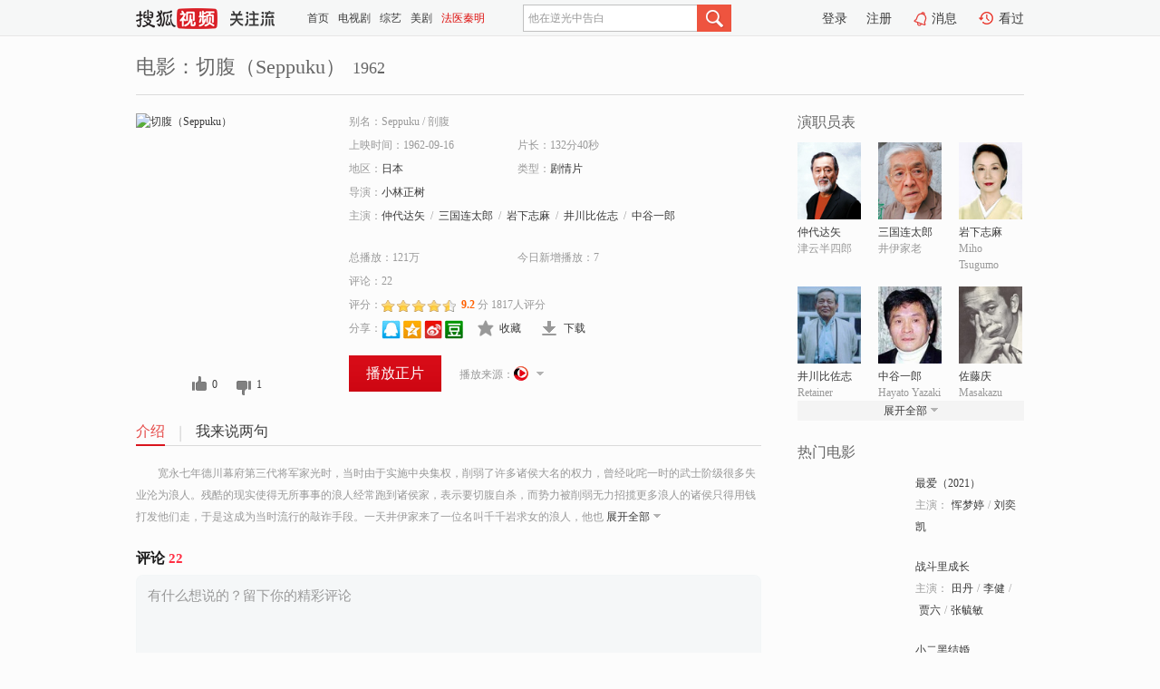

--- FILE ---
content_type: text/html;charset=UTF-8
request_url: http://tv.sohu.com/item/MTEyNzI=.html
body_size: 6247
content:











 <!DOCTYPE html PUBLIC "-//W3C//DTD XHTML 1.0 Transitional//EN" "http://www.w3.org/TR/xhtml1/DTD/xhtml1-transitional.dtd">
<html>
<head>
<title>切腹（Seppuku）-电影-高清视频在线观看-搜狐视频</title>
<meta http-equiv="Content-Type" content="text/html; charset=UTF-8">
<meta name="keywords" content="切腹（Seppuku）,电影,高清视频,在线观看">
<meta name="description" content="搜狐视频为您提供关于(切腹（Seppuku）)的高清视频在线观看、剧情内容介绍、以及周边的一切，包括(切腹（Seppuku）)的图片、预告片、拍摄花絮、影讯、相关新闻及评论等。更多关于(切腹（Seppuku）)的精彩内容，尽在搜狐视频。">
<meta http-equiv="Content-Type" content="text/html; charset=UTF-8">
<meta http-equiv="pragma" content="no-cache">
<meta http-equiv="cache-control" content="no-cache,must-revalidate">
<meta http-equiv="expires" content="0">
<meta name="robots" content="all" />
<meta property="og:url" content="https://tv.sohu.com/item/MTEyNzI=.html"/>
<meta property="og:type" content="website"/>
<meta property="og:site_name" content="搜狐视频" />
<meta property="og:title" content="切腹（Seppuku）" />
<meta property="og:description" content="宽永七年德川幕府第三代将军家光时，当时由于实施中央集权，削弱了许多诸侯大名的权力，曾经叱咤一时的武士阶级很多失业沦为浪人。残酷的现实使得无所事事的浪人经常跑到诸侯家，表示要切腹自杀，而势力被削弱无力招揽更多浪人的诸侯只得用钱打发他们走，于是这成为当时流行的敲诈手段。一天井伊家来了一位名叫千千岩求女的浪人，他也提出相同要求，家臣决定将计就计，让他切腹，结果千千岩求女在极度痛苦中咬舌死去。</br>　　几个月以后又有一名叫津云半四郎（仲代达矢 饰）的老浪人前来要求借井伊家宝地切腹自杀。其原因也是不堪生活的困苦，井伊家老（三国连太郎 饰）出面。在切腹之前，津云要求讲下自己这辈子的故事。" />
<meta property="og:image" content="http://photocdn.tv.sohu.com/img/o_zoom,w_200,h_275/kis/fengmian/11/11272/11272_ver_default_20210325143521.jpg" />
<link type="image/x-icon" rel="shortcut icon"  href="//tv.sohu.com/favicon.ico" />
<link type="text/css" rel="stylesheet" href="//css.tv.itc.cn/global/global201302.css" />
<link type="text/css" rel="stylesheet" href="//css.tv.itc.cn/channel/nav_v1.css" />
<link type="text/css" rel="stylesheet" href="//assets.changyan.sohu.com/rs/prod_/sohucs.min-sohutv.v118.css" />
<link type="text/css" rel="stylesheet" href="//css.tv.itc.cn/search/search-movie.css" />
<script type="text/javascript">
	// 测试数据
	var vid="582636";
	var nid = "";
	var pid ="261789173";
	var cover=""; 	
	var playlistId="1008787";
	var o_playlistId="";
    var cid="100";//一级分类id
	var subcid="100108";//二级分类id
	var osubcid="";//二级分类的唯一项
	var category="";
	var cateCode="";
	var pianhua = "";
	var tag = "";
	var tvid = "";
	var playerSpaceId = "";
	var kis_id="11272";
	var filmType = "movie";
	var isFee = "0";
	var comment_c_flag="vp";
</script>
<script src="//js.tv.itc.cn/kao.js"></script>
<script src="//js.tv.itc.cn/dict.js"></script>
<script src="//js.tv.itc.cn/gg.seed.js"></script>
<script src="//js.tv.itc.cn/base/core/j_1.7.2.js"></script>
<script src="//tv.sohu.com/upload/static/star/g.js"></script>
<script src="//js.tv.itc.cn/site/search/movie/inc.js"></script>
<script type="text/javascript">
kao('pingback', function () {
	pingbackBundle.initHref({
		customParam : {
			 
				movie : {
				url : '//click.hd.sohu.com.cn/x.gif',
				type : ['extends'],
				stype:['workshow_movie'],
				col1:	function(config, el) {
					return el.getAttribute('pos') == null ? [''] : el.getAttribute('pos');
				},
				col2:	function(config, el) {
					return el.getAttribute('location') == null ? [''] : el.getAttribute('location');
				},
				col3:		function(config, el) {
								 var playsource=el.getAttribute('vv');
								 var vv='';
								 if(playsource=='sohutv'){
								 	vv='work_playpage_vv';
								 }else if(playsource=='work_starpage_vv' || playsource=='work_playpage_vv' || playsource=='work_search_vv' || playsource=='work_workpage_vv'){
								 	vv=playsource;
								 }else{
								 	vv='work_outer_vv';
								 }
								return vv;
						 },
				suv : 'cookie-SUV',
				p : 'passport',
				y : 'cookie-YYID',
				f : 'cookie-fuid',
				_ : 'stamp'
			}
	 
		}
	});
});

getHeaderFrag();
function getHeaderFrag() {
    // console.log("jinru")
    $.ajax({
        type:"GET",
        url:"/star/openkis/star/header",
        success:function(data){
            console.info(data);
            $("#fragHeader").html(data);
        },
        error:function(data){
            $("#fragHeader").html("");
            console.log("Error: "+data);
        }
    });
}

</script>

</head>
<body>
<br>
<!-- Start : areaTop -->
 <div class="areaTop" id="hd-navMiniBar" style="position: fixed; top: 0px; left: 0px; width: 100%; z-index: 999;">
     <div class="area clear" id = "fragHeader" onload =getHeaderFrag()>

     </div>
</div>
<style>
	#hd-fBox2,.hd-mUpload{display:none;}
	.areaTop .hd-hotWord{
		overflow: hidden;
		width:312px;
	}
</style>
<!-- End : areaTop -->
<div class="wrapper">
	<div class="movie-name area rel cfix">
		
		<h2 >电影：切腹（Seppuku）<span>1962</span></h2>
	</div>
	<!-- Start : bodyer -->
	<div class="cfix area">
		<div class="movieL">
			<!-- Start : movie info -->
			<div class="cfix movie-info">
			  
			 
			
		    
		      
		     
			
			
			
		    
			
			
			    <div class="colL">
				<div class="movie-pic">
					
						
						
							
							
								
								<a href="//tv.sohu.com/v/MjAxOTEwMTEvbjYwMDc3MDAyMy5zaHRtbA==.html" title="切腹（Seppuku）" target="_blank" pb-url="movie" vv="sohutv" pos="work_info" location="work_info_others">
									<img lazysrc="//photocdn.tv.sohu.com/img/o_zoom,w_200,h_275/kis/fengmian/11/11272/11272_ver_default_20210325143521.jpg" width="200" height="275" src="//css.tv.itc.cn/channel/v2/index-images/default_v.svg" alt="切腹（Seppuku）">
										
										
									</img> 
								</a>
							
						
						
					
					
				</div>
				<p class="ta-c">
				<a class="like" title="" href="#">0</a>
				<a class="unlike" title="" href="#">0</a>
				</p>
				</div>
				<div class="movie-infoR">
					<ul class="cfix mB20">
						<li class="w1"><span>别名：Seppuku     /    剖腹</span></li> 
						<li><span>上映时间：1962-09-16</span></li>
						<li><span>片长：132分40秒</span></li>
						<li><span>地区：</span><a href="//so.tv.sohu.com/list_p1100_p2_p3_u65e5_u672c_p4_p5_p6_p7_p8_p9.html" title="" target="_blank" pb-url="movie" pos="work_info" location="work_info_others" vv="work_search_vv">日本</a> </li>
						<li><span>类型：</span><a href="//so.tv.sohu.com/list_p1100_p2100108_p3_p4_p5_p6_p7_p8_p9.html" title="" target="_blank" pb-url="movie" pos="work_info" location="work_info_others" vv="work_search_vv">剧情片</a></li>
						<li><span>导演：</span><a href="//tv.sohu.com/star/NTE0NF/lsI/mnpfmraPmoJE=.shtml" target="_blank" pb-url="movie" vv="work_starpage_vv" pos="work_info" location="work_info_others">小林正树</a>   </li>
						
						
						
						  	
						 		
						  	
						 	 
						  
						<li class="w1"><span>主演：</span><a href="//tv.sohu.com/star/MzY5NDdf5Luy5Luj6L6+55+i.shtml" target="_blank" pb-url="movie" vv="work_starpage_vv" pos="work_info" location="work_info_others">仲代达矢</a><span class="mLR6">/</span><a href="//tv.sohu.com/star/MzEzMTk5X+S4ieWbvei/nuWkqumDjg==.shtml" target="_blank" pb-url="movie" vv="work_starpage_vv" pos="work_info" location="work_info_others">三国连太郎</a><span class="mLR6">/</span><a href="//tv.sohu.com/star/MTY5MzZf5bKp5LiL5b+X6bq7.shtml" target="_blank" pb-url="movie" vv="work_starpage_vv" pos="work_info" location="work_info_others">岩下志麻</a><span class="mLR6">/</span><a href="//tv.sohu.com/star/NDI0MjVf5LqV5bed5q+U5L2Q5b+X.shtml" target="_blank" pb-url="movie" vv="work_starpage_vv" pos="work_info" location="work_info_others">井川比佐志</a><span class="mLR6">/</span><a href="//tv.sohu.com/star/OTc4NDZf5Lit6LC35LiA6YOO.shtml" target="_blank" pb-url="movie" vv="work_starpage_vv" pos="work_info" location="work_info_others">中谷一郎</a></li>
						</ul>
						<ul class="cfix mB10">
                        <!--update 总播放：开始-->
                        <li><span>总播放：</span><em class="total-play"></em></li>
                        <!--update 总播放：结束-->
                        <!--update 今日新增播放：开始-->
                        <li><span>今日新增播放：</span><em class="today-play"></em></li>
                        <!--update 今日新增播放：结束-->
						 
							<li class="w1"><span>评论：</span><em class="comment-num">0</em></li>
							<li class="w1"><span>评分：</span><em class="score-star"><i style="width:20px;"></i></em><strong class="score">8.0</strong> 分  <em class="score-sum"></em>人评分</li>
						
						<li class="w1 action">
                            <!--update 新版分享：开始-->
                            <div class="share cfix" style="width: auto">
                                <span>分享：</span><a title="" onclick="javascript:jump('mqq')" href="javascript:void(0)"><img width="21" height="21" alt="" src="//css.tv.itc.cn/search/images/qq.gif"></a>
                                <a title="" onclick="javascript:jump('qq')" href="javascript:void(0)"><img width="20" height="21" alt="" src="//css.tv.itc.cn/search/images/qzone.gif"></a>
                                <a title="" onclick="javascript:jump('weibosina')" href="javascript:void(0)"><img width="20" height="21" alt="" src="//css.tv.itc.cn/search/images/swb.gif"></a>
                                <a title="" onclick="javascript:jump('douban')" href="javascript:void(0)"><img width="20" height="21" alt="" src="//css.tv.itc.cn/search/images/db.gif"></a>
                            </div>
                            <!--update 新版分享：结束-->
							<div class="l actionR">
								<a href="" title="" class="ico-store">收藏</a><a href="" title="" class="ico-download">下载</a>  
							</div>
						</li>
						</ul> 
						 
						 
						 <div class="cfix bot">
							
							
							
								
 									
								 	<a href="//tv.sohu.com/v/MjAxOTEwMTEvbjYwMDc3MDAyMy5zaHRtbA==.html" title="sohutv" class="btn-playFea" target="_blank" pb-url="movie" pos="work_info" location="work_info_play" vv="sohutv">播放正片</a>
									
									 
									
																		
							    
							
							
								<div class="link cfix">
									
									<div class="shareMore">
										<em class="arr-more"></em>
										<div class="moreBox" style="display:none;width:150px;">
										
										<a href="//www.iqiyi.com/v_19rr7qgx7c.html?vfm=m_312_shsp&fv=9bdf85be5ffe0f89" title="iqiyi" target="_blank" pb-url="movie" vv="iqiyi" pos="work_info" location="work_info_others"><img width="16" height="16" src="//tv.sohu.com/upload/static/search/skin/images/logo-tv/iqiyi.png"/></a>
										
										</div>
									</div>
								   		
									<span>播放来源：</span><a href="//tv.sohu.com/v/MjAxOTEwMTEvbjYwMDc3MDAyMy5zaHRtbA==.html" title="sohutv" target="_blank" pb-url="movie" vv="sohutv" pos="work_info" location="work_info_others"><img width="16" height="16" alt="sohutv" src="//tv.sohu.com/upload/static/search/skin/images/logo-tv/sohutv.png" /></a>
								</div>
							
							 
							 
						
					 </div>
				</div>
			</div>
			<!-- End : movie info -->
			<!-- Start : tab -->
			<ul class="cfix movieTab">
				<li class="first on"><a href="#" title="">介绍</a></li>
				
				
				
				
				
				  <li><a href="#" title="">我来说两句</a></li>
				
				
			</ul>
			<!-- End : tab -->
			<!-- Start : modA -->
			<div class="movieCont mod">
			
				<p class="intro">
					<span class="full_intro" style="display:none">&nbsp;&nbsp;&nbsp;&nbsp;&nbsp;&nbsp;&nbsp;&nbsp;宽永七年德川幕府第三代将军家光时，当时由于实施中央集权，削弱了许多诸侯大名的权力，曾经叱咤一时的武士阶级很多失业沦为浪人。残酷的现实使得无所事事的浪人经常跑到诸侯家，表示要切腹自杀，而势力被削弱无力招揽更多浪人的诸侯只得用钱打发他们走，于是这成为当时流行的敲诈手段。一天井伊家来了一位名叫千千岩求女的浪人，他也提出相同要求，家臣决定将计就计，让他切腹，结果千千岩求女在极度痛苦中咬舌死去。</br>　　几个月以后又有一名叫津云半四郎（仲代达矢 饰）的老浪人前来要求借井伊家宝地切腹自杀。其原因也是不堪生活的困苦，井伊家老（三国连太郎 饰）出面。在切腹之前，津云要求讲下自己这辈子的故事。</span>
					  
				      
				   		 <span class="short_intro hide">
				   		 &nbsp;&nbsp;&nbsp;&nbsp;&nbsp;&nbsp;&nbsp;&nbsp;宽永七年德川幕府第三代将军家光时，当时由于实施中央集权，削弱了许多诸侯大名的权力，曾经叱咤一时的武士阶级很多失业沦为浪人。残酷的现实使得无所事事的浪人经常跑到诸侯家，表示要切腹自杀，而势力被削弱无力招揽更多浪人的诸侯只得用钱打发他们走，于是这成为当时流行的敲诈手段。一天井伊家来了一位名叫千千岩求女的浪人，他也</span>
						 <a href="#" title="" class="arr-down toggle_intro hide" pos="work_tab" location="work_tab_overview">展开全部</a>
				      
				     
				    

				</p>
			
			</div>
			<!-- End : modA -->
			<!-- Start : modB -->
			
			<!-- End : modB -->
			<!-- Start : modC -->
			
			<!-- End : modC -->
			<!-- Start : modD -->
			
			<!-- End : modD -->
			<!-- Start : modE -->
			
					 
			
			

		 
			<div class="mod comment" style="display:none">
			<!--  <div id="SOHUCS" sid="" oid="" style="width: 100%; height: auto;"></div>-->
			<div id="SOHUCS"></div>
			</div>
			 
			</div> 
		  
			<!-- End : modE -->
		<div class="movieR">
		 
			<!-- Start : cast -->
			<div class="mod cast">
			
				<div class="mod-tit">
					<h4>演职员表</h4>
				</div>
				<ul class="cfix">
				  
				  	
				 		
				  	
				 	 
				  
					
					<!--   -->
				           
					<li>
						<div class="pic"><a href="//tv.sohu.com/star/MzY5NDdf5Luy5Luj6L6+55+i.shtml" title="仲代达矢" target="_blank" pb-url="movie" pos="work_cast" vv="work_starpage_vv"><img lazysrc="//photocdn.sohu.com/kistar/fengmian/36/36947/36947_ver_small.jpg" src="//css.tv.itc.cn/channel/v2/index-images/default_v.svg" width="70" height="85" alt="仲代达矢" /></a></div>
						<p><a href="//tv.sohu.com/star/MzY5NDdf5Luy5Luj6L6+55+i.shtml" target="_blank" title="仲代达矢" pb-url="movie" pos="work_cast" vv="work_starpage_vv">仲代达矢</a></p><p><span title="津云半四郎">津云半四郎</span></p>
					</li>
					
					<!--   -->
				           
					<li>
						<div class="pic"><a href="//tv.sohu.com/star/MzEzMTk5X+S4ieWbvei/nuWkqumDjg==.shtml" title="三国连太郎" target="_blank" pb-url="movie" pos="work_cast" vv="work_starpage_vv"><img lazysrc="//photocdn.sohu.com/kistar/fengmian/313/313199/313199_ver_small.jpg" src="//css.tv.itc.cn/channel/v2/index-images/default_v.svg" width="70" height="85" alt="三国连太郎" /></a></div>
						<p><a href="//tv.sohu.com/star/MzEzMTk5X+S4ieWbvei/nuWkqumDjg==.shtml" target="_blank" title="三国连太郎" pb-url="movie" pos="work_cast" vv="work_starpage_vv">三国连太郎</a></p><p><span title="井伊家老">井伊家老</span></p>
					</li>
					
					<!--   -->
				           
					<li>
						<div class="pic"><a href="//tv.sohu.com/star/MTY5MzZf5bKp5LiL5b+X6bq7.shtml" title="岩下志麻" target="_blank" pb-url="movie" pos="work_cast" vv="work_starpage_vv"><img lazysrc="//photocdn.sohu.com/kistar/fengmian/16/16936/16936_ver_small.jpg" src="//css.tv.itc.cn/channel/v2/index-images/default_v.svg" width="70" height="85" alt="岩下志麻" /></a></div>
						<p><a href="//tv.sohu.com/star/MTY5MzZf5bKp5LiL5b+X6bq7.shtml" target="_blank" title="岩下志麻" pb-url="movie" pos="work_cast" vv="work_starpage_vv">岩下志麻</a></p><p><span title="Miho Tsugumo">Miho Tsugumo</span></p>
					</li>
					
					<!--    <li class="clear"></li>-->
				            <li class="clear"></li>
					<li>
						<div class="pic"><a href="//tv.sohu.com/star/NDI0MjVf5LqV5bed5q+U5L2Q5b+X.shtml" title="井川比佐志" target="_blank" pb-url="movie" pos="work_cast" vv="work_starpage_vv"><img lazysrc="//photocdn.sohu.com/kistar/fengmian/42/42425/42425_ver_small.jpg" src="//css.tv.itc.cn/channel/v2/index-images/default_v.svg" width="70" height="85" alt="井川比佐志" /></a></div>
						<p><a href="//tv.sohu.com/star/NDI0MjVf5LqV5bed5q+U5L2Q5b+X.shtml" target="_blank" title="井川比佐志" pb-url="movie" pos="work_cast" vv="work_starpage_vv">井川比佐志</a></p><p><span title="Retainer">Retainer</span></p>
					</li>
					
					<!--   -->
				           
					<li>
						<div class="pic"><a href="//tv.sohu.com/star/OTc4NDZf5Lit6LC35LiA6YOO.shtml" title="中谷一郎" target="_blank" pb-url="movie" pos="work_cast" vv="work_starpage_vv"><img lazysrc="//photocdn.sohu.com/kistar/fengmian/97/97846/97846_ver_small.jpg" src="//css.tv.itc.cn/channel/v2/index-images/default_v.svg" width="70" height="85" alt="中谷一郎" /></a></div>
						<p><a href="//tv.sohu.com/star/OTc4NDZf5Lit6LC35LiA6YOO.shtml" target="_blank" title="中谷一郎" pb-url="movie" pos="work_cast" vv="work_starpage_vv">中谷一郎</a></p><p><span title="Hayato Yazaki">Hayato Yazaki</span></p>
					</li>
					
					<!--   -->
				           
					<li>
						<div class="pic"><a href="//tv.sohu.com/star/MTM4NTQ2X+S9kOiXpOW6hg==.shtml" title="佐藤庆" target="_blank" pb-url="movie" pos="work_cast" vv="work_starpage_vv"><img lazysrc="//photocdn.sohu.com/kistar/fengmian/138/138546/138546_ver_small.jpg" src="//css.tv.itc.cn/channel/v2/index-images/default_v.svg" width="70" height="85" alt="佐藤庆" /></a></div>
						<p><a href="//tv.sohu.com/star/MTM4NTQ2X+S9kOiXpOW6hg==.shtml" target="_blank" title="佐藤庆" pb-url="movie" pos="work_cast" vv="work_starpage_vv">佐藤庆</a></p><p><span title="Masakazu">Masakazu</span></p>
					</li>
					  
					
					
					 <li class="clear hide"></li>
                	<li class="hide">
                    <div class="pic"><a href="//tv.sohu.com/star/NTE0NF/lsI/mnpfmraPmoJE=.shtml" title="小林正树" target="_blank" pb-url="movie" pos="work_cast" vv="work_starpage_vv"><img lazysrc="//photocdn.sohu.com/kistar/fengmian/5/5144/5144_ver_small.jpg" src="//css.tv.itc.cn/channel/v2/index-images/default_v.svg" width="70" height="85" alt="小林正树" /></a></div>
						<p><a href="//tv.sohu.com/star/NTE0NF/lsI/mnpfmraPmoJE=.shtml" target="_blank" title="小林正树" pb-url="movie" pos="work_cast" vv="work_starpage_vv">小林正树</a></p><p><span title="导演">导演</span></p>
					</li>
                       
                     
				</ul>
				<div class="mod-more"><a href="#" title="" class="arr-down" pos="work_cast" vv="work_starpage_vv">展开全部</a></div>
			
			</div>
			<!-- End : cast -->
			<!-- Start : serial -->
			<div class="mod serial">
				<div class="mod-tit">
					
				</div>
				<ul class="list-movie">
				
				 
				 	
				 	
				 	
				 	
				 
					
					
				</ul>
				
				
			</div>
			<!-- End : serial -->
			<!-- Start : recommend -->
			<div class="mod recommend">
				<div class="mod-tit">
				<h4>热门电影</h4>
				</div>
					<ul class="list-movie"></ul>
				 
			</div>
			<!-- End : recommend -->
			<!-- Start : sort -->
			<div class="mod sort">
			</div>
			<!-- End : sort -->
			<div class="mod soMovie">
				<form action="" method="post" id="sFormB" autocomplete="off" name="sFormB" onsubmit="return searchFormA('sKeyB');"><input type="text" value="" id="sKeyB" class="input" /><input type="submit" value="" class="btn-soMovie" />
				</form>
			</div>
		</div>
	</div>
<!-- End : content -->
</div>
 

<!-- End:content -->
    


<span id="footerFrag" onload="getFootererFrag()"></span>

<script>
    getFootererFrag();
    function getFootererFrag() {
        docWrite = document.write;
        document.write = function( text ){
            console.log(text);
            var elements = document.getElementsByClassName("now_year");
            Array.prototype.forEach.call(elements, function (element) {
                element.innerHTML = text;
            });
        };
        $.ajax({
            type:"GET",
            url:"/star/openkis/star/footer",
            async : true,
            success:function(result){
                console.info(result);
                $("#footerFrag").html(result);
                //  还原
                document.write = docWrite;
            },
            error:function(result){
                $("#footerFrag").html("");
                console.log("Error: "+result);
            }
        });


    };
</script>
 <script>
    messagebus.publish('core.loaded_end');
(function(){function a(){var a=/win/i.test(navigator.userAgent);if(a)if(typeof window.ActiveXObject=="function")try{var b=new ActiveXObject("SoHuVA.SoHuDector.1");b.StartSoHuVA()}catch(c){}else{function d(){var a=navigator.plugins||[];for(var b=0,c;c=a[b];b++)if(/npifox/i.test(c.description))return!0;return!1}if(d()){var e=document.getElementById("embed_ifox");if(!e){var f=document.createElement("div");f.style.cssText="position:absolute;zIndex:-1;height:1px",f.innerHTML='<embed id="embed_ifox" type="application/ifox-plugin" width="0" height="0"></embed>',document.body&&(document.body.insertBefore(f,document.body.firstChild),e=document.getElementById("embed_ifox"))}try{e.RunSohuVA()}catch(c){}}}}var b=window._IFoxContext||(window._IFoxContext={});b.isCalled||(b.isCalled=!0,setTimeout(function(){a()},2e3))})()
</script>

<!-- Begin New PV --> 
<script type="text/javascript" src="//tv.sohu.com/upload/static/global/hdpv.js"></script>
<!-- End New PV --> 

<!-- Begin PVInsight --> 
<script type="text/javascript" language="javascript" src="//a1.itc.cn/pv/js/spv.1305141919.js"></script>
 <!-- End PVInsight --> 
</body>
</html>


--- FILE ---
content_type: text/html;charset=UTF-8
request_url: http://count.vrs.sohu.com/count/query_Album.action?albumId=1008787&_=1769085514838
body_size: 71
content:
var count=1214450;

--- FILE ---
content_type: text/html;charset=UTF-8
request_url: http://count.vrs.sohu.com/count/queryext.action?callback=playCountVrs&plids=1008787&_=1769085514838
body_size: 151
content:
window.playCountVrs && window.playCountVrs({"plids":{"1008787":{"total":1214450,"today":7,"totalFormat":"121万","todayFormat":"7"}}})

--- FILE ---
content_type: text/html;charset=UTF-8
request_url: http://score.my.tv.sohu.com/digg/get.do?type=327&vid=11272&callback=jQuery172047617872093529345_1769085510239&_=1769085514841
body_size: 236
content:
jQuery172047617872093529345_1769085510239({"vid":11272,"downCount":1,"statusText":"success","upCount":0,"pid":0,"tvid":11272,"type":327,"status":200})

--- FILE ---
content_type: text/html;charset=UTF-8
request_url: http://vote.biz.itc.cn/query/score.json?callback=jQuery172047617872093529345_1769085510240&albumId=1008787&_=1769085514861
body_size: 155
content:
jQuery172047617872093529345_1769085510240({"result":"success","score":"9.2","count":1817});

--- FILE ---
content_type: text/javascript; charset=utf-8
request_url: http://hui.sohu.com/mum/ipqueryjp?callback=jsonp1769085509945&cookie=1769085510096&platform_source=pc&_=1769085509946
body_size: 121
content:
typeof jsonp1769085509945 === 'function' && jsonp1769085509945({
  "ext_ip": "3.135.234.238",
  "urls": []
});

--- FILE ---
content_type: application/x-javascript
request_url: http://tv.sohu.com/frag/vrs_inc/phb_mv_day_10.js?_=1769085514878
body_size: 10446
content:
var phb_mv_day_10={"videos":[{"tv_cont_cats":["\u7231\u60c5\u7247","\u5267\u60c5\u7247"],"tv_cont_ids":["100100","100108"],"tvCategoryId":"1","tvAreaId":"54","isSuperHD":"1","tv_source":"","tv_set_total":"1","tv_comment":"\u201c\u6e23\u201d\u7537\u7684\u6551\u8d4e","top50_day_time":"439","MAIN_ACTOR":"\u607d\u68a6\u5a77;\u5218\u5955\u51ef","tv_trend_rank":"0","tv_score":"4.79","tv_source_id":[],"tv_desc":"\u5728\u5927\u5bb6\u7684\u773c\u91cc\uff0c\u5468\u6155\u5bd2\u662f\u4e2a\u5178\u578b\u7684\u6e23\u6e23\u7537\uff0c\u6574\u65e5\u6e38\u8d70\u4e8e\u201c\u82b1\u4e1b\u201d\u4e2d\u3002\u672c\u4ee5\u4e3a\u81ea\u5df1\u9605\u904d\u5929\u4e0b\u5947\u82b1\u5f02\u6735\uff0c\u4e0d\u4f1a\u4e3a\u60c5\u6240\u56f0\uff0c\u76f4\u5230\u8fd9\u5929\u5728\u4e66\u5e97\u9082\u9005\u4e86\u601d\u7476\uff0c\u5e76\u5bf9\u5979\u5c55\u5f00\u4e86\u70ed\u70c8\u7684\u8ffd\u6c42\uff0c\u7ec8\u4e8e\u5982\u613f\u4ee5\u507f\uff0c\u62b1\u5f97\u7f8e\u4eba\u5f52\u3002\u7136\u800c\uff0c\u4ed6\u7684\u5fc3\u4e0e\u7075\u6df1\u7231\u7740\u601d\u7476\uff0c\u8eab\u4f53\u5374\u4e0e\u5fc3\u7075\u80cc\u9053\u800c\u9a70\uff0c\u5468\u6155\u5bd2\u7ecf\u53d7\u7740\u8eab\u4e0e\u5fc3\u7684\u5272\u88c2\uff0c\u4ed6\u6323\u624e\uff0c\u832b\u7136\u2026\u2026\u5374\u65e0\u8ba1\u53ef\u65bd\uff0c\u4f55\u5904\u662f\u4ed6\u5b89\u653e\u5fc3\u7075\u7684\u4e4b\u6240\uff1f","tv_big_pic":"https://photocdn.tv.sohu.com/img/20211018/vrsab_ver9729419.jpg","tv_pic":"https://photocdn.tv.sohu.com/img/20211018/vrsa_hor9729419.jpg","voters":"14","top50_day_rank":"1","area":"\u5185\u5730","tv_name":"\u6700\u7231\uff082021\uff09","tv_english_name":"","tv_trend_count":"0.06","tvHorBigPic":"https://photocdn.tv.sohu.com/img/20211018/vrsab_hor9729419.jpg","tv_all_count":"0","sid":"9729419","kissId":"1262098","DIRECTOR":"\u5eb7\u9510\u5b81","DIRECTOR_ID":[{"starId":"1157543","starName":"\u5eb7\u9510\u5b81"}],"vid":"7316126","videoUrl":"https://tv.sohu.com/v/MjAyMTEwMjEvbjYwMTA4MTczNy5zaHRtbA==.html?fid=57&pvid=4d4db6d26aa0a4ec","tv_set_now":"1","tv_sets":"1","updateOver":"0","pid":"601080826","tv_small_pic":"","ACTOR":"\u607d\u68a6\u5a77;\u5218\u5955\u51ef","tvVerBigPic":"https://photocdn.tv.sohu.com/img/20211018/vrsab_ver9729419.jpg","tvVerPic":"https://photocdn.tv.sohu.com/img/20211018/vrsa_ver9729419.jpg","tv_count":"5737","MAIN_ACTOR_ID":[{"starId":"1177867","starName":"\u607d\u68a6\u5a77"},{"starId":"1155348","starName":"\u5218\u5955\u51ef"}],"v_model_rator":[],"tv_year":"2021","tv_url":"https://tv.sohu.com/v/MjAyMTEwMjEvbjYwMTA4MTczNy5zaHRtbA==.html?fid=57&pvid=4d4db6d26aa0a4ec","pic_640_360":"https://photocdn.tv.sohu.com/img/20211018/vrsa_hor9729419_U172D_pic29.jpg","pic_50_50":"https://photocdn.tv.sohu.com/img/ico/9729419_50x50_1636078447800.ico","pic_170_225":"https://photocdn.tv.sohu.com/img/20211018/vrsa_ver9729419_47Nsu_pic35.jpg","video_170_225":"https://photocdn.tv.sohu.com/img/20211019/vrsa_ver_1634617241386_296369739_X2R1D_pic33.jpg","issue_time":"Thu Oct 21 08:34:09 CST 2021","pic_240_180":"https://photocdn.tv.sohu.com/img/20211018/vrsa_hor9729419_Ri3ww_pic25.jpg","pic_160_90":"https://photocdn.tv.sohu.com/img/20211018/vrsa_hor9729419_7003P_pic27.jpg","pic_new_640_360":"https://photocdn.tv.sohu.com/img/20211018/vrs_hor_640_1634521599406_9729419.jpg","tvVerPicColor":"352118"},{"tv_cont_cats":["\u6218\u4e89\u7247","\u5267\u60c5\u7247"],"tv_cont_ids":["100101","100108"],"tvCategoryId":"1","tvAreaId":"54","isSuperHD":"1","tv_source":"","tv_set_total":"1","tv_comment":"\u4e0a\u9635\u7236\u5b50\u5175\u4e4b\u519b\u4e2d\u6210\u957f","top50_day_time":"32","MAIN_ACTOR":"\u7530\u4e39;\u674e\u5065;\u8d3e\u516d;\u5f20\u6bd3\u654f","tv_trend_rank":"0","tv_score":"0.0","tv_source_id":[],"tv_desc":"\u6297\u6218\u521d\u671f\uff0c\u960e\u532a\u7edf\u6cbb\u4e0b\u7684\u5c71\u897f\u67d0\u5730\uff0c\u997f\u6b8d\u904d\u5730\uff0c\u6c11\u4e0d\u804a\u751f\u3002\u6076\u9738\u6768\u6709\u5fb7\uff08\u5434\u632f\u541b \u9970\uff09\u548c\u513f\u5b50\u6768\u8000\u7956\uff08\u738b\u5b5d\u5fe0 \u9970\uff09\uff0c\u6a2a\u884c\u4e61\u91cc\uff0c\u9c7c\u8089\u767e\u59d3\u3002\u4ed6\u4eec\u5f3a\u5360\u4e86\u519c\u6c11\u8d75\u8001\u5fe0\uff08\u8d3e\u516d \u9970\uff09\u4e09\u4ea9\u6c34\u7530\uff0c\u558a\u51a4\u65e0\u95e8\u7684\u8d75\u8001\u5fe0\u542b\u6068\u81ea\u5c3d\u3002\u5176\u5b50\u8d75\u94c1\u67f1\uff08\u7530\u4e39 \u9970\uff09\u6124\u6012\u4e4b\u4e0b\u653e\u706b\u70e7\u4e86\u6768\u5bb6\u7684\u623f\u5b50\u8fdc\u8d70\u4ed6\u4e61\uff0c\u59bb\u5b50\uff08\u674e\u5065 \u9970\uff09\u4e5f\u5e26\u513f\u5b50\u5c0f\u77f3\u5934\uff08\u738b\u6210\u6709 \u9970\uff09\u9003\u8352\u53bb\u4e86\u5916\u5730\u3002\u591a\u5e74\u540e\uff0c\u957f\u5927\u7684\u77f3\u5934\uff08\u5f20\u6bd3\u654f \u9970\uff09\u53c2\u52a0\u4e86\u516b\u8def\u519b\uff0c\u5df2\u662f\u516b\u8def\u519b\u8425\u957f\u7684\u8d75\u94c1\u67f1\u5374\u4e0d\u77e5\u7ed9\u81ea\u5df1\u5f53\u901a\u8baf\u5458\u7684\u77f3\u5934\u662f\u4ed6\u7684\u4eb2\u513f\u5b50\u3002\u592a\u539f\u6218\u5f79\u4e2d\uff0c\u77f3\u5934\u6551\u6bcd\u5fc3\u5207\u8fdd\u72af\u4e86\u7eaa\u5f8b\uff0c\u53d7\u5230\u4e25\u5389\u6279\u8bc4\uff0c\u8ba4\u8bc6\u9519\u8bef\u540e\uff0c\u77f3\u5934\u8bf7\u7f28\u53c2\u52a0\u4e86\u7a81\u51fb\u961f\u3002\u5728\u89e3\u653e\u5bb6\u4e61\u7684\u6218\u6597\u4e2d\uff0c\u4ec7\u4eba\u6768\u6709\u5fb7\u7236\u5b50\u53d7\u5230\u4e86\u5e94\u6709\u7684\u60e9\u5904...... ","tv_big_pic":"https://photocdn.tv.sohu.com/img/20180629/vrsab_ver9494134.jpg","tv_pic":"https://photocdn.tv.sohu.com/img/20180629/vrsa_hor9494134.jpg","voters":"0","top50_day_rank":"2","area":"\u5185\u5730","tv_name":"\u6218\u6597\u91cc\u6210\u957f","tv_english_name":"Grow up In The War","tv_trend_count":"0.1","tvHorBigPic":"https://photocdn.tv.sohu.com/img/20180629/vrsab_hor9494134.jpg","tv_all_count":"0","sid":"9494134","kissId":"1171277","DIRECTOR":"\u4e25\u5bc4\u6d32;\u5b59\u6c11","DIRECTOR_ID":[{"starId":"318314","starName":"\u4e25\u5bc4\u6d32"},{"starId":"881077","starName":"\u5b59\u6c11"}],"vid":"4849786","videoUrl":"https://tv.sohu.com/v/MjAxODA3MjAvbjYwMDU3MjMzOS5zaHRtbA==.html?fid=57&pvid=4d4db6d26aa0a4ec","tv_set_now":"1","tv_sets":"1","updateOver":"0","pid":"600558384","tv_small_pic":"","ACTOR":"\u7530\u4e39;\u674e\u5065;\u8d3e\u516d;\u5f20\u6bd3\u654f","tvVerBigPic":"https://photocdn.tv.sohu.com/img/20180629/vrsab_ver9494134.jpg","tvVerPic":"https://photocdn.tv.sohu.com/img/20180629/vrsa_ver9494134.jpg","tv_count":"2593","MAIN_ACTOR_ID":[{"starId":"561899","starName":"\u7530\u4e39"},{"starId":"750356","starName":"\u674e\u5065"},{"starId":"561890","starName":"\u8d3e\u516d"},{"starId":"1169179","starName":"\u5f20\u6bd3\u654f"}],"v_model_rator":[],"tv_year":"1957","tv_url":"https://tv.sohu.com/v/MjAxODA3MjAvbjYwMDU3MjMzOS5zaHRtbA==.html?fid=57&pvid=4d4db6d26aa0a4ec","pic_640_360":"https://photocdn.tv.sohu.com/img/20180629/vrsa_hor9494134_4G53u_pic29.jpg","pic_50_50":"https://photocdn.tv.sohu.com/img/ico/9494134_50x50_1530253924208.ico","pic_170_225":"https://photocdn.tv.sohu.com/img/20180629/vrsa_ver9494134_ug0V0_pic35.jpg","video_170_225":"https://photocdn.tv.sohu.com/img/20190807/vrs103525788_Laam8_pic33.jpg","issue_time":"Fri Jul 20 09:31:06 CST 2018","pic_240_180":"https://photocdn.tv.sohu.com/img/20180629/vrsa_hor9494134_RE81B_pic25.jpg","pic_160_90":"https://photocdn.tv.sohu.com/img/20180629/vrsa_hor9494134_nVPYj_pic27.jpg","pic_new_640_360":"https://photocdn.tv.sohu.com/img/20180629/vrs_hor_640_1530253878419_9494134.jpg","tvVerPicColor":"8b2c35"},{"tv_cont_cats":["\u5267\u60c5\u7247"],"tv_cont_ids":["100108"],"tvCategoryId":"1","tvAreaId":"54","isSuperHD":"1","tv_source":"","tv_set_total":"1","tv_comment":"\u8d75\u6811\u7406\u540c\u540d\u5c0f\u8bf4\u6539\u7f16","top50_day_time":"39","MAIN_ACTOR":"\u4fde\u5e73;\u6768\u5efa\u4e1a;\u8d75\u5b50\u5cb3;\u845b\u5b58\u58ee;\u5468\u5a77;\u90ed\u7b60","tv_trend_rank":"0","tv_score":"0.0","tv_source_id":[],"tv_desc":"1941\u5e74\uff0c\u521a\u89e3\u653e\u7684\u5c71\u897f\u67d0\u53bf\u5218\u5bb6\u768e\u6751\u6210\u7acb\u4e86\u6751\u653f\u5e9c\u3002\u6c11\u5175\u961f\u957f\u4e8c\u9ed1\u548c\u5987\u6551\u4f1a\u79ef\u6781\u5206\u5b50\u5c0f\u82b9\u4ece\u5c0f\u9752\u6885\u7af9\u9a6c\u5e76\u76f8\u7231\u4e86\u3002\u7136\u800c\uff0c\u5916\u53f7\u4e8c\u8bf8\u845b\u7684\u4e8c\u9ed1\u7684\u7236\u4eb2\u53cd\u5bf9\u4ed6\u4fe9\u7684\u5a5a\u4e8b\uff0c\u8ba4\u4e3a\u4e24\u4eba\u547d\u76f8\u4e0d\u5bf9\uff0c\u8fd8\u7ed9\u4e8c\u9ed1\u9886\u4e86\u4e2a\u7ae5\u517b\u5ab3\u3002\u540e\u6765\uff0c\u4e8c\u8bf8\u845b\u5e72\u8106\u5f3a\u5236\u4e8c\u9ed1\u548c\u5c0f\u82b9\u65ad\u7edd\u6765\u5f80\u3002\u5c0f\u82b9\u6bcd\u4eb2\u4e09\u4ed9\u59d1\u60f3\u627e\u4e2a\u6709\u94b1\u6709\u52bf\u7684\u5973\u5a7f\uff0c\u4e5f\u53cd\u5bf9\u4e24\u4eba\u7684\u5a5a\u4e8b\u3002\u6751\u59d4\u4f1a\u4e3b\u4efb\u91d1\u65fa\u4f5c\u6076\u591a\u7aef\uff0c\u4e24\u6b21\u8c03\u620f\u5c0f\u82b9\uff0c\u90fd\u906d\u5230\u4e25\u8f9e\u62d2\u7edd\uff0c\u56e0\u6b64\u6000\u6068\u5728\u5fc3\uff0c\u53c8\u6015\u7acb\u4e86\u529f\u7684\u4e8c\u9ed1\u593a\u4e86\u4e3b\u4efb\u7684\u6743\u4f4d\uff0c\u4e8e\u662f\u60f3\u65b9\u8bbe\u6cd5\u7834\u574f\u4e8c\u4eba\u7684\u5a5a\u4e8b\u3002\u4e09\u4ed9\u59d1\u628a\u5c0f\u82b9\u8bb8\u914d\u7ed9\u9000\u4f0d\u7684\u960e\u9521\u5c71\u519b\u961f\u7684\u56e2\u957f\uff0c\u5c0f\u82b9\u8a93\u6b7b\u4e0d\u4ece\uff0c\u88ab\u9501\u5728\u5c4b\u91cc\u3002\u6df1\u591c\uff0c\u5c0f\u82b9\u8d8a\u7a97\u4ece\u5bb6\u91cc\u9003\u51fa\u6765\u627e\u5230\u4e8c\u9ed1\uff0c\u6070\u5de7\u88ab\u91d1\u65fa\u3001\u5174\u65fa\u5144\u5f1f\u770b\u89c1\uff0c\u4ed6\u4eec\u58f0\u79f0\u201c\u6349\u5978\u6349\u53cc\u201d\uff0c\u6346\u4e86\u4e8c\u4eba\u9001\u53bb\u533a\u653f\u5e9c\u3002\u4f46\u662f\uff0c\u533a\u957f\u5bf9\u91d1\u65fa\u5144\u5f1f\u7684\u80e1\u4f5c\u975e\u4e3a\u5df2\u7ecf\u8c03\u67e5\u6e05\u695a\uff0c\u5f53\u573a\u628a\u4ed6\u4eec\u6263\u62bc\u8d77\u6765\uff0c\u5e76\u8010\u5fc3\u8bf4\u670d\u4e86\u4e8c\u8bf8\u845b\u548c\u4e09\u4ed9\u59d1\u3002\u4e8c\u9ed1\u548c\u5c0f\u82b9\u5728\u533a\u957f\u7684\u652f\u6301\u4e0b\uff0c\u7ec8\u4e8e\u5f97\u5230\u5a5a\u59fb\u81ea\u4e3b\u3002","tv_big_pic":"https://photocdn.tv.sohu.com/img/20211208/vrsab_ver9735223.jpg","tv_pic":"https://photocdn.tv.sohu.com/img/20211208/vrsa_hor9735223.jpg","voters":"0","top50_day_rank":"1","area":"\u5185\u5730","tv_name":"\u5c0f\u4e8c\u9ed1\u7ed3\u5a5a","tv_english_name":"Xiao Eehei's Marriage","tv_trend_count":"-0.14","tvHorBigPic":"https://photocdn.tv.sohu.com/img/20211208/vrsab_hor9735223.jpg","tv_all_count":"0","sid":"9735223","kissId":"1090671","DIRECTOR":"\u77f3\u4e00\u592b;\u5e72\u5b66\u4f1f","DIRECTOR_ID":[{"starId":"802819","starName":"\u77f3\u4e00\u592b"},{"starId":"561926","starName":"\u5e72\u5b66\u4f1f"}],"vid":"7529147","videoUrl":"https://tv.sohu.com/v/MjAyMTEyMDkvbjYwMTEzMTQ2MC5zaHRtbA==.html?fid=57&pvid=4d4db6d26aa0a4ec","tv_set_now":"1","tv_sets":"1","updateOver":"0","pid":"601130887","tv_small_pic":"","ACTOR":"\u4fde\u5e73;\u6768\u5efa\u4e1a;\u8d75\u5b50\u5cb3;\u845b\u5b58\u58ee;\u5468\u5a77;\u90ed\u7b60","tvVerBigPic":"https://photocdn.tv.sohu.com/img/20211208/vrsab_ver9735223.jpg","tvVerPic":"https://photocdn.tv.sohu.com/img/20211208/vrsa_ver9735223.jpg","tv_count":"2266","MAIN_ACTOR_ID":[{"starId":"564989","starName":"\u4fde\u5e73"},{"starId":"883102","starName":"\u6768\u5efa\u4e1a"},{"starId":"750041","starName":"\u8d75\u5b50\u5cb3"},{"starId":"275337","starName":"\u845b\u5b58\u58ee"},{"starId":"562434","starName":"\u5468\u5a77"},{"starId":"803541","starName":"\u90ed\u7b60"}],"v_model_rator":[],"tv_year":"1964","tv_url":"https://tv.sohu.com/v/MjAyMTEyMDkvbjYwMTEzMTQ2MC5zaHRtbA==.html?fid=57&pvid=4d4db6d26aa0a4ec","pic_640_360":"https://photocdn.tv.sohu.com/img/20211208/vrsa_hor9735223_9d2O1_pic29.jpg","pic_50_50":"https://photocdn.tv.sohu.com/img/ico/9735223_50x50_1640338418073.ico","pic_170_225":"https://photocdn.tv.sohu.com/img/20211208/vrsa_ver9735223_816S0_pic35.jpg","video_170_225":"https://photocdn.tv.sohu.com/img/20211208/vrsa_ver_1638953518014_309052218_JDJy4_pic33.jpg","issue_time":"Fri Nov 11 11:00:00 CST 2011","pic_240_180":"https://photocdn.tv.sohu.com/img/20211208/vrsa_hor9735223_6s5z1_pic25.jpg","pic_160_90":"https://photocdn.tv.sohu.com/img/20211208/vrsa_hor9735223_12FtO_pic27.jpg","pic_new_640_360":"https://photocdn.tv.sohu.com/img/20211208/vrs_hor_640_1638952181237_9735223.jpg","tvVerPicColor":"e6e5e4"},{"tv_cont_cats":["\u5267\u60c5\u7247"],"tv_cont_ids":["100108"],"tvCategoryId":"1","tvAreaId":"54","isSuperHD":"1","tv_source":"","tv_set_total":"1","tv_comment":"\u9b54\u9b3c\u8eab\u6750\u8bad\u7ec3\u8425","top50_day_time":"304","MAIN_ACTOR":"\u5f20\u67a5\u5c39;\u6768\u51ef\u9f99;\u767d\u5b87;\u90b5\u9ece\u5929;\u5434\u5c0f\u534e","tv_trend_rank":"0","tv_score":"0.0","tv_source_id":[],"tv_desc":"\u9ece\u745e\u5b5f\u601d\u5a9b\u97e9\u5f64\u548c\u4e54\u73b2\u56db\u4eba\u5408\u8d44\u4e00\u8d77\u52a0\u76df\u4e86\u4e00\u5bb6\u5065\u8eab\u4ff1\u4e50\u90e8\uff0c\u9ece\u745e\u63a5\u5230\u603b\u90e8\u901a\u77e5\u5c06\u5728\u4e09\u4e2a\u6708\u540e\u5f00\u5c55\u4e00\u4e2a\u5185\u90e8\u8003\u6838\uff0c\u5173\u7cfb\u5230\u6240\u6709\u6559\u7ec3\u7684\u65b9\u65b9\u9762\u9762\uff0c\u4e8e\u662f\u6240\u6709\u6559\u7ec3\u4e00\u8fb9\u5b8c\u6210\u81ea\u5df1\u7684\u5de5\u4f5c\uff0c\u4e00\u8fb9\u5f00\u59cb\u4e86\u7d27\u5f20\u6709\u5e8f\u7684\u5907\u6218\uff0c\u4f46\u5728\u6b64\u523b\u97e9\u5f64\u5374\u56e0\u4e3a\u89c1\u4e49\u52c7\u4e3a\u53d7\u4f24\uff0c\u4e3a\u4e86\u4e0d\u5f71\u54cd\u4ff1\u4e50\u90e8\u7684\u5de5\u4f5c\uff0c\u97e9\u5f64\u53eb\u6765\u4e86\u5e08\u59b9\u9b4f\u9896\u63a5\u66ff\u81ea\u5df1\u7684\u5de5\u4f5c\uff0c\u800c\u521a\u4ece\u4f53\u6821\u6bd5\u4e1a\u7684\u9b4f\u9896\u5374\u88ab\u9648\u5609\u52c7\u6b3a\u9a97\u6ca1\u6709\u4e86\u5de5\u4f5c\u7684\u72b6\u6001\uff0c\u540e\u5728\u6240\u6709\u6559\u7ec3\u7684\u5e2e\u52a9\u4e0b\uff0c\u9b4f\u9896\u8d70\u51fa\u4e86\u9634\u973e\uff0c\u6b63\u5f0f\u52a0\u76df\u4e86\u4ff1\u4e50\u90e8\uff0c\u800c\u8003\u6838\u4e5f\u5373\u5c06\u5f00\u59cb\u3002","tv_big_pic":"https://photocdn.tv.sohu.com/img/20220222/vrsab_ver9741286.jpg","tv_pic":"https://photocdn.tv.sohu.com/img/20220222/vrsa_hor9741286.jpg","voters":"0","top50_day_rank":"2","area":"\u5185\u5730","tv_name":"\u79c1\u4eba\u5973\u6559\u7ec3\u7eed\u96c6","tv_english_name":"","tv_trend_count":"0.26","tvHorBigPic":"https://photocdn.tv.sohu.com/img/20220222/vrsab_hor9741286.jpg","tv_all_count":"0","sid":"9741286","kissId":"1271014","DIRECTOR":"\u725b\u6208","DIRECTOR_ID":[{"starId":"1156986","starName":"\u725b\u6208"}],"vid":"7681906","videoUrl":"https://tv.sohu.com/v/MjAyMjAzMDMvbjYwMTE2MjM5Ny5zaHRtbA==.html?fid=57&pvid=4d4db6d26aa0a4ec","tv_set_now":"1","tv_sets":"1","updateOver":"0","pid":"601160352","tv_small_pic":"","ACTOR":"\u5f20\u67a5\u5c39;\u6768\u51ef\u9f99;\u767d\u5b87;\u90b5\u9ece\u5929;\u5434\u5c0f\u534e","tvVerBigPic":"https://photocdn.tv.sohu.com/img/20220222/vrsab_ver9741286.jpg","tvVerPic":"https://photocdn.tv.sohu.com/img/20220222/vrsa_ver9741286.jpg","tv_count":"1745","MAIN_ACTOR_ID":[{"starId":"1176321","starName":"\u5f20\u67a5\u5c39"},{"starId":"1202392","starName":"\u6768\u51ef\u9f99"},{"starId":"1185891","starName":"\u767d\u5b87"},{"starId":"1186789","starName":"\u90b5\u9ece\u5929"},{"starId":"1202753","starName":"\u5434\u5c0f\u534e"}],"v_model_rator":[],"tv_year":"2022","tv_url":"https://tv.sohu.com/v/MjAyMjAzMDMvbjYwMTE2MjM5Ny5zaHRtbA==.html?fid=57&pvid=4d4db6d26aa0a4ec","pic_640_360":"https://photocdn.tv.sohu.com/img/20220222/vrsa_hor9741286_MiY4X_pic29.jpg","pic_50_50":"https://photocdn.tv.sohu.com/img/ico/9741286_50x50_1649296666086.ico","pic_170_225":"https://photocdn.tv.sohu.com/img/20220222/vrsa_ver9741286_63Q3k_pic35.jpg","video_170_225":"https://photocdn.tv.sohu.com/img/20220222/vrsa_ver_1645509825554_327588591_a9W7m_pic33.jpg","issue_time":"Thu Mar 03 09:55:34 CST 2022","pic_240_180":"https://photocdn.tv.sohu.com/img/20220222/vrsa_hor9741286_K12TH_pic25.jpg","pic_160_90":"https://photocdn.tv.sohu.com/img/20220222/vrsa_hor9741286_8l1B3_pic27.jpg","pic_new_640_360":"https://photocdn.tv.sohu.com/img/20221109/vrs_hor_640_1667964357647_9741286.jpg","tvVerPicColor":"1e4747"},{"tv_cont_cats":["\u6218\u4e89\u7247"],"tv_cont_ids":["100101"],"tvCategoryId":"1","tvAreaId":"54","isSuperHD":"1","tv_source":"","tv_set_total":"1","tv_comment":"\u81ea\u53e4\u534e\u5c71\u4e00\u6761\u8def","top50_day_time":"67","MAIN_ACTOR":"\u90ed\u5141\u6cf0;\u674e\u91d1\u699c","tv_trend_rank":"0","tv_score":"0.0","tv_source_id":[],"tv_desc":"\u4e09\u5927\u6218\u5f79\u4ee5\u540e\uff0c\u89e3\u653e\u6218\u4e89\u7684\u6218\u7565\u91cd\u70b9\u8f6c\u5411\u897f\u5317\u3002\u80e1\u5b97\u5357\u7387\u90e8\u5357\u9003\uff0c\u5176\u6b8b\u90e8\u65b9\u5b50\u4e54\uff08\u65b9\u5316 \u9970\uff09\u8d70\u6295\u65e0\u8def\uff0c\u9003\u5f80\u897f\u5cb3\u534e\u5c71\u3002\u4e94\u5cb3\u4e4b\u4e2d\uff0c\u534e\u5c71\u4ee5\u9669\u5c45\u9996\u3002\u65b9\u5b50\u4e54\u5728\u5404\u5c71\u53e3\u8981\u51b2\u5e03\u4e0b\u91cd\u5175\uff0c\u8d1f\u9685\u987d\u6297\u3002\u6211\u519b\u4fa6\u5bdf\u53c2\u8c0b\uff08\u90ed\u5141\u6cf0 \u9970\uff09\u7387\u5c0f\u5206\u961f\u6f5c\u5165\u5c71\u533a\uff0c\u627e\u5230\u836f\u519c\u5e38\u751f\u6797\uff08\u5218\u67f3 \u9970\uff09\uff0c\u5e38\u5e26\u9886\u5c0f\u5206\u961f\u6284\u8fd1\u8def\u62b5\u8fd1\u534e\u5c71\u4e3b\u5cf0\uff0c\u5e76\u8d81\u654c\u9ebb\u75f9\u767b\u4e0a\u5317\u5cf0\uff0c\u673a\u667a\u7684\u5207\u65ad\u4e86\u5317\u5cf0\u654c\u4eba\u4e0e\u65b9\u5b50\u4e54\u7684\u8054\u7cfb\u3002\u968f\u65e2\u5f00\u5c55\u653f\u6cbb\u653b\u52bf\uff0c\u4fc3\u4f7f\u534e\u5c71\u54bd\u5589\u8981\u9053\u5343\u5c3a\u5e62\u4e0a\u7684\u5b88\u654c\u6295\u964d\uff0c\u800c\u540e\u53c8\u63a7\u5236\u4e86\u5317\u5cf0\u4e0e\u897f\u5cf0\u4e4b\u95f4\u7684\u6240\u6709\u901a\u9053\uff0c\u7ed9\u65b9\u5b50\u4e54\u9020\u6210\u4e86\u201c\u4e0a\u5929\u65e0\u8def\u3001\u5165\u5730\u65e0\u95e8\u201d\u7684\u51b3\u7edd\u5883\u5730\u3002\u65b9\u5b50\u4e54\u5982\u72b9\u6597\u56f0\u517d\uff0c\u7ec4\u7ec7\u90e8\u961f\u53cd\u6251\u3002\u65e0\u5948\uff0c\u519b\u5fc3\u6da3\u6563\uff0c\u6597\u5fd7\u5168\u65e0\uff1b\u65b9\u5b50\u4e54\u53d1\u51fa\u4e86\u7edd\u671b\u7684\u54c0\u53f9......","tv_big_pic":"https://photocdn.tv.sohu.com/img/20171115/vrsab_ver9423108.jpg","tv_pic":"https://photocdn.tv.sohu.com/img/20171115/vrsa_hor9423108.jpg","voters":"0","top50_day_rank":"1","area":"\u5185\u5730","tv_name":"\u667a\u53d6\u534e\u5c71","tv_english_name":"","tv_trend_count":"59.92","tvHorBigPic":"https://photocdn.tv.sohu.com/img/20171115/vrsab_hor9423108.jpg","tv_all_count":"0","sid":"9423108","kissId":"23592","DIRECTOR":"\u90ed\u7ef4","DIRECTOR_ID":[{"starId":"324401","starName":"\u90ed\u7ef4"}],"vid":"4308073","videoUrl":"https://tv.sohu.com/v/MjAxNzExMjgvbjYwMDI3NTM5NS5zaHRtbA==.html?fid=57&pvid=4d4db6d26aa0a4ec","tv_set_now":"1","tv_sets":"1","updateOver":"0","pid":"600254553","tv_small_pic":"","ACTOR":"\u90ed\u5141\u6cf0;\u674e\u91d1\u699c","tvVerBigPic":"https://photocdn.tv.sohu.com/img/20171115/vrsab_ver9423108.jpg","tvVerPic":"https://photocdn.tv.sohu.com/img/20171115/vrsa_ver9423108.jpg","tv_count":"1462","MAIN_ACTOR_ID":[{"starId":"562047","starName":"\u90ed\u5141\u6cf0"},{"starId":"737236","starName":"\u674e\u91d1\u699c"}],"v_model_rator":[],"tv_year":"1953","tv_url":"https://tv.sohu.com/v/MjAxNzExMjgvbjYwMDI3NTM5NS5zaHRtbA==.html?fid=57&pvid=4d4db6d26aa0a4ec","pic_640_360":"https://photocdn.tv.sohu.com/img/20171115/vrsa_hor9423108_94E64_pic29.jpg","pic_50_50":"https://photocdn.tv.sohu.com/img/ico/9423108_50x50_1510711375353.ico","pic_170_225":"https://photocdn.tv.sohu.com/img/20171115/vrsa_ver9423108_aPaVL_pic35.jpg","video_170_225":"https://photocdn.tv.sohu.com/img/20190816/vrs94738382_46ig9_pic33.jpg","issue_time":"Tue Nov 28 09:06:26 CST 2017","pic_240_180":"https://photocdn.tv.sohu.com/img/20171115/vrsa_hor9423108_9y5D7_pic25.jpg","pic_160_90":"https://photocdn.tv.sohu.com/img/20171115/vrsa_hor9423108_MbG12_pic27.jpg","pic_new_640_360":"https://photocdn.tv.sohu.com/img/20171115/vrs_hor_640_1510711346097_9423108.jpg","tvVerPicColor":"b9c2b6"},{"tv_cont_cats":["\u6050\u6016\u7247","\u60ac\u7591\u7247","\u60ca\u609a\u7247"],"tv_cont_ids":["100104","100113","100118"],"tvCategoryId":"1","tvAreaId":"60","isSuperHD":"1","tv_source":"","tv_set_total":"1","tv_comment":"\u56fd\u5916\u7ecf\u5178\u8001\u7535\u5f71","top50_day_time":"11","MAIN_ACTOR":"George Hilton;\u963f\u59ae\u5854\u00b7\u65af\u7279\u7433\u5821;\u963f\u5c14\u7ef4\u6258\u00b7\u5fb7\u00b7\u95e8\u591a\u8428;\u4f0a\u59b2\u00b7\u4f3d\u5229;\u96c5\u59ae\u5a1c\u00b7\u96f7\u8bfa","tv_trend_rank":"0","tv_score":"0.0","tv_source_id":[],"tv_desc":"\u6545\u4e8b\u8bb2\u8ff0\u4e86\u5546\u4eba\u4f2f\u83ab\u6b7b\u4ea1\uff0c\u63a8\u6d4b\u4ed6\u7684\u6b7b\u56e0\u662f\u7531\u4e8e\u98de\u673a\u5931\u4e8b\uff0c\u4ed6\u7684\u59bb\u5b50\u4e3d\u8428\u56e0\u6b64\u53d1\u8d22\u3002\u4fdd\u9669\u516c\u53f8\u5f00\u59cb\u5bf9\u6b64\u4e8b\u8fdb\u884c\u8c03\u67e5\u7684\u65f6\u5019\uff0c\u4ed6\u4eec\u5f00\u59cb\u6000\u7591\u4e3d\u8428\u3002\u4ed6\u4eec\u6d3e\u51fa\u8c03\u67e5\u5458\u5f7c\u5f97\u53bb\u786e\u5b9a\u4e3d\u8428\u8bf4\u7684\u662f\u5426\u5c5e\u5b9e\u3002\u540e\u6765\u4e3d\u8428\u6b7b\u4ea1\uff0c\u4fdd\u9669\u91d1\u4e0d\u89c1\uff0c\u4e00\u4e2a\u53c8\u4e00\u4e2a\u7684\u4eba\u56e0\u6b64\u53d7\u5bb3\uff0c\u5927\u5bb6\u5c06\u4f1a\u770b\u5230\u8c03\u67e5\u5458\u5f7c\u5f97\u5c06\u5982\u4f55\u5b8c\u6210\u81ea\u5df1\u7684\u4efb\u52a1\u3002","tv_big_pic":"https://photocdn.tv.sohu.com/img/20240130/vrsab_ver_1706600779427_9849058.jpg","tv_pic":"https://photocdn.tv.sohu.com/img/20240130/vrsa_hor9849058.jpg","voters":"0","top50_day_rank":"6","area":"\u610f\u5927\u5229","tv_name":"\u874e\u5c3e\u8c0b\u6740\u6848\uff08La coda dello scorpione\uff09","tv_english_name":"La coda dello scorpione","tv_trend_count":"-0.16","tvHorBigPic":"https://photocdn.tv.sohu.com/img/20240130/vrsab_hor9849058.jpg","tv_all_count":"0","sid":"9849058","kissId":"1318717","DIRECTOR":"\u8d5b\u5c14\u4e54\u00b7\u9a6c\u8482\u8bfa","DIRECTOR_ID":[{"starId":"1216514","starName":"\u8d5b\u5c14\u4e54\u00b7\u9a6c\u8482\u8bfa"}],"vid":"8877916","videoUrl":"https://tv.sohu.com/v/MjAyNDAyMDIvbjYwMTM4MzI2My5zaHRtbA==.html?fid=57&pvid=4d4db6d26aa0a4ec","tv_set_now":"1","tv_sets":"1","updateOver":"0","pid":"601381837","tv_small_pic":"","ACTOR":"George Hilton;\u963f\u59ae\u5854\u00b7\u65af\u7279\u7433\u5821;\u963f\u5c14\u7ef4\u6258\u00b7\u5fb7\u00b7\u95e8\u591a\u8428;\u4f0a\u59b2\u00b7\u4f3d\u5229;\u96c5\u59ae\u5a1c\u00b7\u96f7\u8bfa","tvVerBigPic":"https://photocdn.tv.sohu.com/img/20240130/vrsab_ver_1706600779427_9849058.jpg","tvVerPic":"https://photocdn.tv.sohu.com/img/20240130/vrsa_ver_1706600779427_9849058.jpg","tv_count":"993","MAIN_ACTOR_ID":[{"starId":"1216515","starName":"George Hilton"},{"starId":"1216516","starName":"\u963f\u59ae\u5854\u00b7\u65af\u7279\u7433\u5821"},{"starId":"1216517","starName":"\u963f\u5c14\u7ef4\u6258\u00b7\u5fb7\u00b7\u95e8\u591a\u8428"},{"starId":"99231","starName":"\u4f0a\u59b2\u00b7\u4f3d\u5229"},{"starId":"743340","starName":"\u96c5\u59ae\u5a1c\u00b7\u96f7\u8bfa"}],"v_model_rator":[],"tv_year":"1971","tv_url":"https://tv.sohu.com/v/MjAyNDAyMDIvbjYwMTM4MzI2My5zaHRtbA==.html?fid=57&pvid=4d4db6d26aa0a4ec","pic_640_360":"https://photocdn.tv.sohu.com/img/20240130/vrsa_hor9849058_EY494_pic29.jpg","pic_50_50":"https://photocdn.tv.sohu.com/img/ico/9849058_50x50_1711697090365.ico","pic_170_225":"https://photocdn.tv.sohu.com/img/20240130/vrsa_ver_1706600779427_9849058_y8G94_pic35.jpg","video_170_225":"https://photocdn.tv.sohu.com/img/20240130/vrsa_ver_1706605229660_513809273_1X6Jm_pic33.jpg","issue_time":"Tue Feb 02 10:00:00 CST 2010","pic_240_180":"https://photocdn.tv.sohu.com/img/20240130/vrsa_hor9849058_mPj32_pic25.jpg","pic_160_90":"https://photocdn.tv.sohu.com/img/20240130/vrsa_hor9849058_883WI_pic27.jpg","pic_new_640_360":"https://photocdn.tv.sohu.com/img/20240130/vrs_hor_640_1706600770650_9849058.jpg","tvVerPicColor":"5a3528"},{"tv_cont_cats":["\u7231\u60c5\u7247","\u5267\u60c5\u7247"],"tv_cont_ids":["100100","100108"],"tvCategoryId":"1","tvAreaId":"54","isSuperHD":"1","tv_source":"","tv_set_total":"1","tv_comment":"\u5355\u8eab\u7537\u5973\u60c5\u8ff7\u51fa\u79df\u5c4b","top50_day_time":"480","MAIN_ACTOR":"\u5b5f\u745e;\u8427\u5b50\u5bb8","tv_trend_rank":"0","tv_score":"9.5","tv_source_id":[],"tv_desc":"\u4e00\u4e2a\u519c\u6751\u5b5d\u987a\u7684\u7a77\u5bb6\u5973\uff0c\u4e00\u4e2a\u53db\u9006\u9690\u5f62\u7684\u9ad8\u5bcc\u5e05\uff0c\u5408\u79df\u5c4b\u91cc\u964c\u751f\u7684\u4e24\u4eba\u7ecf\u5386\u4e86\u4e00\u7cfb\u5217\u4e8b\u60c5\u4e4b\u540e\uff0c\u4fe9\u4eba\u6210\u4e3a\u4e86\u604b\u4eba\uff0c\u5728\u4e00\u8d77\u76f8\u5904\u65f6\u95f4\u4e45\u4e86\uff0c\u751f\u6d3b\u65b9\u5f0f\u7684\u4e0d\u540c\uff0c\u4ed6\u4eec\u4e4b\u95f4\u540c\u65f6\u4e5f\u4ea7\u751f\u4e86\u4e00\u4e9b\u77db\u76fe\u548c\u8bef\u4f1a\uff0c\u90a3\u4e48\u4ed6\u4eec\u7684\u7231\u60c5\u5728\u73b0\u5b9e\u751f\u6d3b\u4e2d\uff0c\u53c8\u4f1a\u6709\u4e00\u4e2a\u600e\u6837\u4e0d\u540c\u7684\u7ed3\u5c40\u5462\uff1f","tv_big_pic":"https://photocdn.tv.sohu.com/img/20210826/vrsab_ver9723730.jpg","tv_pic":"https://photocdn.tv.sohu.com/img/20210826/vrsa_hor9723730.jpg","voters":"2","top50_day_rank":"2","area":"\u5185\u5730","tv_name":"\u5355\u8eab\u7537\u5973\u4e4b\u7231\u60c5","tv_english_name":"","tv_trend_count":"0.13","tvHorBigPic":"https://photocdn.tv.sohu.com/img/20210826/vrsab_hor9723730.jpg","tv_all_count":"0","sid":"9723730","kissId":"1258560","DIRECTOR":"\u674e\u4e9a","DIRECTOR_ID":[{"starId":"1165789","starName":"\u674e\u4e9a"}],"vid":"7190024","videoUrl":"https://tv.sohu.com/v/MjAyMTA5MDgvbjYwMTA0NTYxNi5zaHRtbA==.html?fid=57&pvid=4d4db6d26aa0a4ec","tv_set_now":"1","tv_sets":"1","updateOver":"0","pid":"601040846","tv_small_pic":"","ACTOR":"\u5b5f\u745e;\u8427\u5b50\u5bb8","tvVerBigPic":"https://photocdn.tv.sohu.com/img/20210826/vrsab_ver9723730.jpg","tvVerPic":"https://photocdn.tv.sohu.com/img/20210826/vrsa_ver9723730.jpg","tv_count":"878","MAIN_ACTOR_ID":[{"starId":"787797","starName":"\u5b5f\u745e"},{"starId":"1196959","starName":"\u8427\u5b50\u5bb8"}],"v_model_rator":[],"tv_year":"2021","tv_url":"https://tv.sohu.com/v/MjAyMTA5MDgvbjYwMTA0NTYxNi5zaHRtbA==.html?fid=57&pvid=4d4db6d26aa0a4ec","pic_640_360":"https://photocdn.tv.sohu.com/img/20210826/vrsa_hor9723730_7ZI03_pic29.jpg","pic_50_50":"https://photocdn.tv.sohu.com/img/ico/9723730_50x50_1629964289309.ico","pic_170_225":"https://photocdn.tv.sohu.com/img/20210826/vrsa_ver9723730_a7AF9_pic35.jpg","video_170_225":"https://photocdn.tv.sohu.com/img/20210826/vrsa_ver_1629967278689_282695972_73Il6_pic33.jpg","issue_time":"Wed Sep 08 09:11:31 CST 2021","pic_240_180":"https://photocdn.tv.sohu.com/img/20210826/vrsa_hor9723730_TU140_pic25.jpg","pic_160_90":"https://photocdn.tv.sohu.com/img/20210826/vrsa_hor9723730_4ouPf_pic27.jpg","pic_new_640_360":"https://photocdn.tv.sohu.com/img/20221109/vrs_hor_640_1667964340927_9723730.jpg","tvVerPicColor":"194c63"},{"tv_cont_cats":["\u52a8\u4f5c\u7247"],"tv_cont_ids":["100106"],"tvCategoryId":"1","tvAreaId":"56","isSuperHD":"1","tv_source":"","tv_set_total":"1","tv_comment":"\u88ab\u5ffd\u7565\u7684\u201c\u8054\u90a6\u6b66\u4fa0\u201d","top50_day_time":"187","MAIN_ACTOR":"\u7530\u9e4f;\u4e0a\u5b98\u7075\u51e4;\u6613\u539f;\u9a6c\u9aa5;\u4e07\u91cd\u5c71","tv_trend_rank":"0","tv_score":"0.0","tv_source_id":[],"tv_desc":"\u540d\u6355\u5934\u77f3\u7389\u9f99\uff0c\u5e74\u8fc8\u9000\u4f11\uff0c\u606f\u9690\u6797\u6cc9\uff0c\u4e0d\u95ee\u4e16\u4e8b \uff0c\u5e73\u65f6\u6559\u6388\u5176\u5973\u82b3\u4eea\u53ca\u4e09\u5f92\u513f\u6b66\u6280\uff0c\u81ea\u5f97\u5176\u4e50\u3002\u67d0\u65e5\uff0c\u6e56\u5dde\u5e9c\u4f0a\u7a81\u9063\u6355\u6295\u6765\u544a\uff0c\u524d\u906d\u77f3\u7389\u9f99\u902e\u6355\u5f52\u6848\u7684\u9ed1\u9053\u5de8\u5934\u8d8a\u72f1\uff0c\u5728\u201c\u8ffd\u9b42\u8c37\u201d\u7978\u5bb3\u4e00\u65b9\uff0c\u77f3\u7389\u9f99\u53ee\u5631\u5176\u5973\u548c\u4e09\u4e2a\u5f92\u5f1f\u51fa\u5c71\u00b7..\u8bcd\u6761\u56fe\u518c","tv_big_pic":"https://photocdn.tv.sohu.com/img/20220105/vrsab_ver9737835.jpg","tv_pic":"https://photocdn.tv.sohu.com/img/20220105/vrsa_hor9737835.jpg","voters":"0","top50_day_rank":"2","area":"\u4e2d\u56fd\u53f0\u6e7e","tv_name":"\u6b66\u6797\u9f99\u864e\u6597","tv_english_name":"","tv_trend_count":"0.27","tvHorBigPic":"https://photocdn.tv.sohu.com/img/20220105/vrsab_hor9737835.jpg","tv_all_count":"0","sid":"9737835","kissId":"1267613","DIRECTOR":"\u5251\u9f99","DIRECTOR_ID":[{"starId":"800756","starName":"\u5251\u9f99"}],"vid":"7618804","videoUrl":"https://tv.sohu.com/v/MjAyMjAxMDYvbjYwMTE1MTM4NS5zaHRtbA==.html?fid=57&pvid=4d4db6d26aa0a4ec","tv_set_now":"1","tv_sets":"1","updateOver":"0","pid":"601150550","tv_small_pic":"","ACTOR":"\u7530\u9e4f;\u4e0a\u5b98\u7075\u51e4;\u6613\u539f;\u9a6c\u9aa5;\u4e07\u91cd\u5c71","tvVerBigPic":"https://photocdn.tv.sohu.com/img/20220105/vrsab_ver9737835.jpg","tvVerPic":"https://photocdn.tv.sohu.com/img/20220105/vrsa_ver9737835.jpg","tv_count":"768","MAIN_ACTOR_ID":[{"starId":"763541","starName":"\u7530\u9e4f"},{"starId":"81774","starName":"\u4e0a\u5b98\u7075\u51e4"},{"starId":"804516","starName":"\u6613\u539f"},{"starId":"314009","starName":"\u9a6c\u9aa5"},{"starId":"944850","starName":"\u4e07\u91cd\u5c71"}],"v_model_rator":[],"tv_year":"1970","tv_url":"https://tv.sohu.com/v/MjAyMjAxMDYvbjYwMTE1MTM4NS5zaHRtbA==.html?fid=57&pvid=4d4db6d26aa0a4ec","pic_640_360":"https://photocdn.tv.sohu.com/img/20220105/vrsa_hor9737835_Fl291_pic29.jpg","pic_50_50":"https://photocdn.tv.sohu.com/img/ico/9737835_50x50_1641351867833.ico","pic_170_225":"https://photocdn.tv.sohu.com/img/20220105/vrsa_ver9737835_18456_pic35.jpg","video_170_225":"https://photocdn.tv.sohu.com/img/20220105/vrsa_ver_1641353450457_316092362_Q25RM_pic33.jpg","issue_time":"Sun Aug 02 10:00:00 CST 2009","pic_240_180":"https://photocdn.tv.sohu.com/img/20220105/vrsa_hor9737835_u499O_pic25.jpg","pic_160_90":"https://photocdn.tv.sohu.com/img/20220105/vrsa_hor9737835_jcD2i_pic27.jpg","pic_new_640_360":"https://photocdn.tv.sohu.com/img/20220105/vrs_hor_640_1641351832308_9737835.jpg","tvVerPicColor":"54313c"},{"tv_cont_cats":["\u5267\u60c5\u7247"],"tv_cont_ids":["100108"],"tvCategoryId":"1","tvAreaId":"54","isSuperHD":"1","tv_source":"","tv_set_total":"1","tv_comment":"\u795e\u72ac\u5965\u529b\u82f1\u52c7\u6551\u4e3b","top50_day_time":"233","MAIN_ACTOR":"\u8d3e\u5f3a;\u91d1\u91d1","tv_trend_rank":"0","tv_score":"0.0","tv_source_id":[],"tv_desc":"\u300a\u795e\u72ac\u51fa\u51fb\u300b\u8bb2\u8ff0\u7684\u662f\u5c0f\u592b\u59bb\u5f20\u6d9b\u3001\u4e3d\u5a1c\u8ddf\u81ea\u5df1\u517b\u7684\u4e00\u6761\u5e38\u5e38\u53c2\u52a0\u5267\u7ec4\u62cd\u620f\u7684\u72fc\u72ac\u5965\u529b\u4e4b\u95f4\u7684\u611f\u4eba\u6545\u4e8b\u3002\u5f20\u6d9b\u548c\u4e3d\u5a1c\u751f\u6d3b\u5728\u519c\u6751\uff0c\u517b\u4e86\u4e00\u6761\u53eb\u5965\u529b\u7684\u7eaf\u79cd\u72fc\u72ac\u3002\u72d7\u72d7\u5f88\u901a\u4eba\u6027\uff0c\u4e5f\u4f1a\u5f88\u591a\u7684\u6280\u80fd\uff0c\u5e38\u5e38\u88ab\u9080\u8bf7\u53c2\u52a0\u5267\u7ec4\u6f14\u620f\u800c\u51fa\u540d\uff0c\u6df1\u5f97\u4ed6\u4eec\u7684\u559c\u7231\u3002\u540e\u6765\u519c\u6751\u62c6\u8fc1\uff0c\u5c0f\u592b\u59bb\u5e26\u7740\u5965\u529b\u4f4f\u8fdb\u4e86\u57ce\u5e02\u65b0\u5c0f\u533a\u3002\u57ce\u5e02\u793e\u533a\u7981\u517b\u5927\u578b\u72ac\uff0c\u56e0\u90bb\u5c45\u4e3e\u62a5\uff0c\u5f20\u6d9b\u4e0d\u5f97\u4e0d\u5c06\u5965\u529b\u9001\u4eba\u3002\u4f46\u4ed6\u51e0\u6b21\u9001\u4eba\uff0c\u90fd\u6ca1\u80fd\u7ed9\u5965\u529b\u627e\u5230\u5408\u9002\u7684\u6536\u517b\u5bb6\u5ead\u3002\u7269\u4e1a\u548c\u7247\u8b66\u4e0a\u95e8\uff0c\u52d2\u4ee4\u8d76\u7d27\u9001\u8d70\u5965\u529b\uff0c\u5426\u5219\u4f1a\u91c7\u53d6\u63aa\u65bd\u5904\u7f6e\u5965\u529b\u3002\u5f20\u6d9b\u548c\u4e3d\u5a1c\u51b3\u5b9a\u653e\u751f\uff0c\u4f46\u6bcf\u6b21\u5965\u529b\u90fd\u80fd\u627e\u5230\u8def\u56de\u5bb6\u3002\u4e3d\u5a1c\u6000\u5b55\u4e86\uff0c\u592b\u59bb\u4fe9\u9075\u4ece\u533b\u5631\uff0c\u6b32\u5c06\u5965\u529b\u5e26\u5230\u79bb\u5bb6\u4e00\u767e\u591a\u516c\u91cc\u7684\u5730\u65b9\u653e\u751f\u3002\u800c\u5965\u529b\u77e5\u9053\u4ed6\u4eec\u8981\u9057\u5f03\u81ea\u5df1\uff0c\u9009\u62e9\u4e86\u81ea\u5c3d\u7684\u65b9\u5f0f\uff0c\u8ddf\u4e3b\u4eba\u8bc0\u522b\u3002\u672c\u7247\u75312019\u5e74\u8f70\u52a8\u5168\u7f51\u7684\u7535\u5f71\u300a\u6218\u72fc\u72ac\u300b\u539f\u73ed\u4eba\u9a6c\u5236\u4f5c\u3002\u52a8\u7269\u9898\u6750\u7684\u5f71\u7247\u5bb9\u6613\u6ee1\u8db3\u4eba\u4eec\u7684\u597d\u5947\u5fc3\u7406\u4e0e\u6c42\u77e5\u6b32\u671b\uff0c\u4e5f\u6b63\u56e0\u6b64\u5f53\u4ee5\u52a8\u7269\u4e0e\u4eba\u7c7b\u4e4b\u95f4\u60c5\u8c0a\u4e3a\u9898\u6750\u7684\u7535\u5f71\u4f5c\u54c1\u4e0d\u514d\u4f1a\u4e00\u9762\u9707\u64bc\u4eba\u5fc3\u7684\u540c\u65f6\u4e00\u9762\u8d5a\u8db3\u4e86\u6211\u4eec\u7684\u773c\u6cea\uff0c\u5f71\u7247\u4e2d\u7684\u611f\u52a8\u60c5\u8282\u662f\u6700\u5927\u4eae\u70b9\u4e4b\u4e00\u3002","tv_big_pic":"https://photocdn.tv.sohu.com/img/20220509/vrsab_ver9751214.jpg","tv_pic":"https://photocdn.tv.sohu.com/img/20220509/vrsa_hor9751214.jpg","voters":"0","top50_day_rank":"3","area":"\u5185\u5730","tv_name":"\u795e\u72ac\u51fa\u51fb","tv_english_name":"","tv_trend_count":"0.0","tvHorBigPic":"https://photocdn.tv.sohu.com/img/20220509/vrsab_hor9751214.jpg","tv_all_count":"0","sid":"9751214","kissId":"1276306","DIRECTOR":"\u674e\u91d1\u6797","DIRECTOR_ID":[{"starId":"1205334","starName":"\u674e\u91d1\u6797"}],"vid":"7783000","videoUrl":"https://tv.sohu.com/v/MjAyMjA1MTIvbjYwMTE3OTYxOC5zaHRtbA==.html?fid=57&pvid=4d4db6d26aa0a4ec","tv_set_now":"1","tv_sets":"1","updateOver":"0","pid":"601178051","tv_small_pic":"","ACTOR":"\u8d3e\u5f3a;\u91d1\u91d1","tvVerBigPic":"https://photocdn.tv.sohu.com/img/20220509/vrsab_ver9751214.jpg","tvVerPic":"https://photocdn.tv.sohu.com/img/20220509/vrsa_ver9751214.jpg","tv_count":"739","MAIN_ACTOR_ID":[{"starId":"1127162","starName":"\u8d3e\u5f3a"},{"starId":"1151335","starName":"\u91d1\u91d1"}],"v_model_rator":[],"tv_year":"2022","tv_url":"https://tv.sohu.com/v/MjAyMjA1MTIvbjYwMTE3OTYxOC5zaHRtbA==.html?fid=57&pvid=4d4db6d26aa0a4ec","pic_640_360":"https://photocdn.tv.sohu.com/img/20220509/vrsa_hor9751214_1Sy38_pic29.jpg","pic_50_50":"https://photocdn.tv.sohu.com/img/ico/9751214_50x50_1661856016774.ico","pic_170_225":"https://photocdn.tv.sohu.com/img/20220509/vrsa_ver9751214_u3v4F_pic35.jpg","video_170_225":"https://photocdn.tv.sohu.com/img/20220509/vrsa_ver_1652079443790_346901125_924J1_pic33.jpg","issue_time":"Thu May 12 08:51:27 CST 2022","pic_240_180":"https://photocdn.tv.sohu.com/img/20220509/vrsa_hor9751214_i5D5f_pic25.jpg","pic_160_90":"https://photocdn.tv.sohu.com/img/20220509/vrsa_hor9751214_W520M_pic27.jpg","pic_new_640_360":"https://photocdn.tv.sohu.com/img/20220509/vrs_hor_640_1652058586641_9751214.jpg","tvVerPicColor":"302e36"},{"tv_cont_cats":["\u6218\u4e89\u7247","\u6b4c\u821e\u7247"],"tv_cont_ids":["100101","100109"],"tvCategoryId":"1","tvAreaId":"54","isSuperHD":"1","tv_source":"","tv_set_total":"1","tv_comment":"\u4f20\u7edf\u4e0e\u521b\u65b0\u7684\u878d\u5408","top50_day_time":"226","MAIN_ACTOR":"\u6c88\u91d1\u6ce2;\u7ae5\u7965\u82d3;\u65bd\u6b63\u6cc9;\u9f50\u6dd1\u82b3;\u5f20\u4f51\u798f;\u5b59\u6b63\u9633","tv_trend_rank":"0","tv_score":"8.0","tv_source_id":[],"tv_desc":"1946\u5e74\u51ac\u5b63\uff0c\u89e3\u653e\u6218\u4e89\u521d\u671f\uff0c\u4e1c\u5317\u7261\u4e39\u6c5f\u4e00\u5e26\u3002\u6211\u519b\u67d0\u90e8\u56e2\u53c2\u8c0b\u957f\u5c11\u5251\u6ce2\u7387\u9886\u4e09\u5341\u516d\u4eba\u7684\u8ffd\u527f\u961f\uff0c\u5728\u51fb\u7834\u5976\u5934\u5c71\u4e4b\u540e\uff0c\u4e58\u80dc\u8fdb\u519b\uff0c\u51c6\u5907\u6d88\u706d\u5ea7\u5c71\u96d5\u532a\u5e2e\u3002\u4fa6\u5bdf\u6392\u957f\u6768\u5b50\u8363\u5f97\u77e5\u5ea7\u5c71\u96d5\u9003\u56de\u5a01\u864e\u5c71\uff0c\u5411\u5c11\u5251\u6ce2\u6c47\u62a5\u3002\u5c11\u5251\u6ce2\u4e0b\u4ee4\u7ee7\u7eed\u5411\u524d\u65b9\u4fa6\u5bdf\uff0c\u5230\u9ed1\u9f99\u6c9f\u4f1a\u5408\u3002   \u5ea7\u5c71\u96d5\u532a\u5e2e\u5728\u56de\u5a01\u864e\u5c71\u9014\u4e2d\uff0c\u4e00\u8def\u6d17\u52ab\uff0c\u53c8\u6765\u5230\u5939\u76ae\u6c9f\u70e7\u6740\u62a2\u63a0\uff0c\u5f3a\u63b3\u9752\u58ee\u7537\u5973\u4e0a\u5c71\u4fee\u7b51\u5de5\u4e8b\u3002\u674e\u52c7\u5947\u6df1\u53d7\u5927\u5bb3\uff0c\u513f\u5b50\u88ab\u532a\u5f92\u6454\u6b7b\uff0c\u59bb\u5b50\u88ab\u5ea7\u5c71\u96d5\u67aa\u6740\u3002\u674e\u52c7\u5947\u6781\u529b\u53cd\u6297\uff0c\u4f46\u5be1\u4e0d\u654c\u4f17\uff0c\u88ab\u532a\u63b3\u8d70\u3002\u6768\u5b50\u8363\u7b49\u56db\u4eba\u6cbf\u9014\u4fa6\u5bdf\uff0c\u8bbf\u95ee\u4e86\u8eb2\u85cf\u5728\u6df1\u5c71\u7684\u5e38\u730e\u6237\u7236\u5973\u3002\u5e38\u6237\u7684\u5973\u513f\u5e38\u5b9d\u95fb\u77e5\u6768\u5b50\u8363\u662f\u4e2d\u56fd\u4eba\u6c11\u89e3\u653e\u519b\uff0c\u8fdb\u5c71\u527f\u532a\uff0c\u4e3a\u6c11\u9664\u5bb3\uff0c\u5979\u6000\u7740\u6df1\u4ec7\u5927\u6068\uff0c\u63a7\u8bc9\u4e86\u5ea7\u5c71\u96d5\u7684\u6ed4\u5929\u7f6a\u884c\u3002\u6768\u5b50\u8363\u5728\u5e38\u730e\u6237\u7236\u5973\u7684\u5e2e\u52a9\u4e0b\u5f97\u6089\u5a01\u864e\u5c71\u7684\u5c71\u8def\u548c\u571f\u532a\u7684\u91ce\u72fc\u55e5\u7684\u884c\u8e2a\u3002\u6768\u5b50\u8363\u4ece\u4e00\u64ae\u6bdb\u8eab\u4e0a\u83b7\u5f97\u4e86\u8f7d\u6709\u571f\u532a\u79d8\u5bc6\u8054\u7edc\u5730\u70b9\u7684\u201c\u8054\u7edc\u56fe\u201d\uff0c\u80dc\u5229\u5f52\u6765\uff0c\u5e76\u4fa6\u79ef\u538b\u6b64\u4e3a\u5ea7\u5c71\u96d5\u5782\u6d8e\u5df2\u4e45\u3002\u6768\u5b50\u8363\u53c8\u5ba1\u8baf\u4e86\u683e\u5e73\uff0c\u6838\u5b9e\u4e86\u201c\u8054\u7edc\u56fe\u201d\u7684\u60c5\u51b5\u3002\u7531\u4e8e\u5a01\u864e\u5c71\u5de5\u4e8b\u590d\u6742\uff0c\u4e0d\u5b9c\u5f3a\u8fdb\u653b\uff0c\u5927\u5bb6\u90fd\u8ba4\u4e3a\u53ea\u80fd\u667a\u53d6\u3002\u6768\u5b50\u8363\u81ea\u8bf7\u6539\u626e\u571f\u532a\u80e1\u5f6a\uff0c\u5047\u501f\u732e\u56fe\uff0c\u6253\u5165\u5a01\u864e\u5c71\u3002\u6768\u5b50\u8363\u6765\u5230\u532a\u7a9f\u5a01\u864e\u5385\uff0c\u6218\u80dc\u4e86\u5ea7\u5c71\u96d5\u7684\u79cd\u79cd\u8bd5\u63a2\uff0c\u5e76\u628a\u201c\u8054\u7edc\u56fe\u201d\u732e\u7ed9\u4e86\u5ea7\u5c71\u96d5\uff0c\u53d6\u5f97\u4e86\u521d\u6b65\u4fe1\u4efb\u3002\u5ea7\u5c71\u96d5\u201c\u5c01\u201d\u6768\u5b50\u8363\u4e3a\u5a01\u864e\u5c71\u7684\u201c\u8001\u4e5d\u201d\u548c\u201c\u4e0a\u6821\u56e2\u526f\u201d\u3002\u5939\u76ae\u6c9f\u7fa4\u4f17\u9965\u5bd2\u4ea4\u8feb\u3002\u674e\u52c7\u5947\u5192\u6b7b\u9003\u51fa\u532a\u7a9f\uff0c\u8f6c\u56de\u5bb6\u6765\uff0c\u6bcd\u5b50\u76f8\u9022\uff0c\u60b2\u559c\u4ea4\u96c6\u3002\u5c11\u5251\u6ce2\u7387\u8ffd\u527f\u961f\u8fdb\u9a7b\u5939\u76ae\u6c9f\uff0c\u5f53\u5730\u4eba\u6c11\u56e0\u4e45\u532a\u60a3\uff0c\u4e0d\u660e\u771f\u76f8\uff0c\u52a0\u4ee5\u654c\u89c6\u3002\u5c11\u5251\u6ce2\u5bf9\u674e\u52c7\u5947\u6bcd\u5b50\u8010\u5fc3\u5ba3\u4f20\u515a\u7684\u653f\u7b56\uff0c\u89e3\u9664\u7591\u8651\uff0c\u8868\u793a\u5168\u529b\u652f\u63f4\u89e3\u653e\u5927\u519b\uff0c\u6d88\u706d\u5ea7\u5c71\u96d5\u532a\u5e2e\u3002\u3000\u3000\u5ea7\u5c71\u96d5\u5bf9\u6768\u5b50\u8363\u6df1\u5b58\u6212\u5fc3\uff0c\u6ee1\u8179\u6000\u7591\uff0c\u8bbe\u4e0b\u6bd2\u8ba1\uff0c\u518d\u4e00\u6b21\u8fdb\u884c\u8bd5\u63a2\u3002\u6768\u5b50\u8363\u6df1\u5165\u654c\u4eba\u7684\u5fc3\u810f\uff0c\u53c8\u4e00\u6b21\u6218\u80dc\u4e86\u5ea7\u5c71\u96d5\u7684\u8bd5\u63a2\uff0c\u5c06\u641c\u96c6\u5230\u7684\u60c5\u62a5\u9001\u4e0b\u5c71\u5188\u3002\u5b59\u8fbe\u5f97\u53ca\u65f6\u53d6\u56de\u6768\u5b50\u8363\u7684\u60c5\u62a5\u3002\u8fd9\u65f6\u62bc\u8fd0\u72af\u4eba\u7684\u5c0f\u7c73\u8f66\u4e8c\u9053\u6cb3\u88ab\u571f\u532a\u70b8\u6bc1\uff0c\u91ce\u72fc\u55e5\u70b8\u6b7b\uff0c\u683e\u5e73\u9003\u8d70\u3002\u5c11\u5251\u6ce2\u8003\u8651\u5230\u683e\u5e73\u82e5\u9003\u5f80\u5a01\u864e\u5c71\uff0c\u5c06\u7834\u574f\u6574\u4e2a\u6b7c\u654c\u5927\u8ba1\uff0c\u4fbf\u4e0b\u4ee4\u6025\u901f\u51fa\u5175\u3002\u8ffd\u527f\u961f\u7531\u674e\u52c7\u5947\u5e26\u8def\uff0c\u8fce\u7740\u98ce\u96ea\uff0c\u7ffb\u5c71\u8d8a\u5cad\uff0c\u6ed1\u96ea\u75be\u8fdb\u3002\u683e\u5e73\u7a81\u7136\u9003\u5230\u5a01\u864e\u5c71\uff0c\u4ed6\u5728\u5ea7\u5c71\u96d5\u9762\u524d\u6307\u63a7\u6768\u5b50\u8363\u3002\u6768\u5b50\u8363\u5728\u8fd9\u751f\u6b7b\u6210\u8d25\u5173\u5934\uff0c\u53d1\u6325\u4e86\u9769\u547d\u519b\u4eba\u7684\u5927\u667a\u5927\u52c7\uff0c\u6218\u80dc\u4e86\u683e\u5e73\uff0c\u5e76\u628a\u8fd9\u4e2a\u987d\u532a\u7f6e\u4e8e\u6b7b\u5730\u3002\u5728\u201c\u767e\u9e21\u5bb4\u201d\u4e0a\uff0c\u6768\u5b50\u8363\u628a\u532a\u5f92\u704c\u9189\uff0c\u8ffd\u527f\u961f\u53ca\u65f6\u8d76\u5230\uff0c\u5168\u6b7c\u532a\u4f17\uff0c\u65e0\u4e00\u6f0f\u7f51\u3002","tv_big_pic":"https://photocdn.tv.sohu.com/img/20250513/vrsab_ver_1747126415889_1010879.jpg","tv_pic":"https://photocdn.tv.sohu.com/img/20250513/vrsa_hor_1747126415877_1010879.jpg","voters":"415","top50_day_rank":"1","area":"\u5185\u5730","tv_name":"\u667a\u53d6\u5a01\u864e\u5c71","tv_english_name":"Taking Tiger Mountain by Stategy","tv_trend_count":"0.13","tvHorBigPic":"https://photocdn.tv.sohu.com/img/20250513/vrsab_hor_1747126415877_1010879.jpg","tv_all_count":"0","sid":"1010879","kissId":"17340","DIRECTOR":"\u8c22\u94c1\u9a8a","DIRECTOR_ID":[{"starId":"16279","starName":"\u8c22\u94c1\u9a8a"}],"vid":"622904","videoUrl":"https://tv.sohu.com/v/MjAyNTA1MTMvbjYyMDA3MTA4OS5zaHRtbA==.html?fid=57&pvid=4d4db6d26aa0a4ec","tv_set_now":"1","tv_sets":"1","updateOver":"0","pid":"261789173","tv_small_pic":"","ACTOR":"\u6c88\u91d1\u6ce2;\u7ae5\u7965\u82d3;\u65bd\u6b63\u6cc9;\u9f50\u6dd1\u82b3;\u5f20\u4f51\u798f;\u5b59\u6b63\u9633","tvVerBigPic":"https://photocdn.tv.sohu.com/img/20250513/vrsab_ver_1747126415889_1010879.jpg","tvVerPic":"https://photocdn.tv.sohu.com/img/20250513/vrsa_ver_1747126415889_1010879.jpg","tv_count":"679","MAIN_ACTOR_ID":[{"starId":"566647","starName":"\u6c88\u91d1\u6ce2"},{"starId":"1019464","starName":"\u7ae5\u7965\u82d3"},{"starId":"798656","starName":"\u65bd\u6b63\u6cc9"},{"starId":"563646","starName":"\u9f50\u6dd1\u82b3"},{"starId":"798654","starName":"\u5f20\u4f51\u798f"},{"starId":"791881","starName":"\u5b59\u6b63\u9633"}],"v_model_rator":[],"tv_year":"1970","tv_url":"https://tv.sohu.com/v/MjAyNTA1MTMvbjYyMDA3MTA4OS5zaHRtbA==.html?fid=57&pvid=4d4db6d26aa0a4ec","pic_640_360":"https://photocdn.tv.sohu.com/img/20250513/vrs_hor_640_1747126415942_1010879_98L1n_picNew29.jpg","pic_50_50":"https://photocdn.tv.sohu.com/img/ico/1010879_50x50_1747126422241.ico","pic_170_225":"https://photocdn.tv.sohu.com/img/20250513/vrsa_ver_1747126415889_1010879_0v7a9_picNew35.jpg","video_170_225":"https://photocdn.tv.sohu.com/img/20250513/vrs484282_h4_640_238Pb_picNew33.jpg","issue_time":"Fri May 13 10:00:00 CST 2011","pic_240_180":"https://photocdn.tv.sohu.com/img/20250513/vrsa_hor_1747126415877_1010879_90h8c_picNew25.jpg","pic_160_90":"https://photocdn.tv.sohu.com/img/20250513/vrs_hor_640_1747126415942_1010879_679jI_picNew27.jpg","pic_new_640_360":"https://photocdn.tv.sohu.com/img/20250513/vrs_hor_640_1747126415942_1010879.jpg","tvVerPicColor":"566477"}]};

--- FILE ---
content_type: application/x-javascript
request_url: http://js.tv.itc.cn/base/plugin/richTextarea_9d05be.js
body_size: 2523
content:
/* sohutv 2025-09-22 18:10:50 */
!function(a,e){function t(e){this.options=a.extend({el:null,modelValue:"",placeholder:"",editable:!0,height:"20px",width:"100%",autofocus:!0,onInput:function(){},onFocus:function(){},onBlur:function(){},onAtUser:function(){}},e),this.isAtIng=!1,this.emojiList=emotionUtil._cache,this.savedRange=null,this.init()}t.prototype={init:function(){var e=this;this.render(),this.bindEvents(),this.options.autofocus&&setTimeout(function(){e.focus(),e.saveSelection()},200)},render:function(){var e='<div class="rich-textarea scrollbar" contenteditable="true" placeholder="'+this.options.placeholder+'"></div>';a(this.options.el).html(e),this.$textarea=a(this.options.el).find(".rich-textarea"),this.editorDom=this.$textarea[0],this.$textarea.css({height:this.options.height,width:this.options.width,backgroundColor:this.options.backgroundColor})},bindEvents:function(){var t=this;this.$textarea.on("paste",function(e){t.handlePaste(e)}).on("input",function(e){t.handleInput(e)}).on("focus",function(e){t.handleFocus(e)}).on("blur",function(e){t.handleBlur(e)}).on("click",function(e){t.handleClick(e)}).on("mouseout",function(e){t.saveSelection(e)}).on("keydown",function(e){t.handleKeydown(e)})},reset:function(){this.$textarea.empty(),this.savedRange=null},selectDom:function(e){var t=document.createRange();t.selectNode(e);var n=window.getSelection();return n&&(n.removeAllRanges(),n.addRange(t)),t},handleClick:function(e){var t=this,n=e.target;n&&n.classList&&n.classList.contains("atusername")?t.selectDom(n):setTimeout(function(){t.handleInput()},0)},removeSpace:function(e,t){for(var n=e[t-1],o=t-1;0<=o;o--){var i=e[o];if(i.nodeType===Node.TEXT_NODE){var r=i.textContent;if(!a.trim(r)||"\u200b"==r){i.remove();continue}}else if("BR"==i.nodeName){i.remove();continue}n=e[o];break}return n},handleKeydown:function(e){var t=this;if("ArrowUp"!==e.key&&"ArrowDown"!==e.key&&"ArrowLeft"!==e.key&&"ArrowRight"!==e.key||setTimeout(function(){t.handleInput()},0),"Enter"==e.key&&(e.preventDefault(),document.execCommand("insertHTML",!1,"<br>&ZeroWidthSpace;")),"Backspace"===e.key){e.preventDefault();var n=window.getSelection();if(n&&0<n.rangeCount){var o=n.getRangeAt(0);if(!o.collapsed)return o.deleteContents(),n.anchorNode&&t.editorDom.contains(n.anchorNode)&&o.deleteContents(),void t.handleInput();var i=o.startContainer,r=o.startOffset;if(i.nodeType===Node.TEXT_NODE){var a=i.textContent||"";if("\u200b"===a&&i.parentNode&&i.previousSibling&&"BR"===i.previousSibling.nodeName&&i.previousSibling.remove(),0<r){var s=(0<r?a.substring(0,r-1):"")+a.substring(r);1<=s.length?(i.textContent=s,o.setStart(i,r-1),o.collapse(!0)):i.parentNode.removeChild(i)}else if(i.previousSibling){var d=t.selectDom(i.previousSibling);if(!d.collapsed)return d.deleteContents(),void t.handleInput()}return void t.handleInput()}if(i.nodeType===Node.ELEMENT_NODE&&0<r&&i.childNodes&&i.childNodes.length>=r){var l=t.removeSpace(i.childNodes,r);if(l&&l.nodeType===Node.TEXT_NODE){var c=l.textContent;if(1<c.length)return l.textContent=c.substring(0,c.length-1),o.setStart(l,c.length-1),o.collapse(!0),void t.handleInput();l.parentNode&&l.parentNode.removeChild(l)}else if(l)return l.parentNode&&l.parentNode.removeChild(l),void t.handleInput()}if(i.nodeType===Node.ELEMENT_NODE&&i.childNodes&&0<i.childNodes.length){for(var u=!0,h=[],p=0;p<i.childNodes.length;p++){var f=i.childNodes[p];f.nodeType===Node.ELEMENT_NODE&&"BR"===f.nodeName||f.nodeType===Node.TEXT_NODE&&(!f.textContent||"\u200b"===f.textContent)?h.push(f):u=!1}if(u){for(var g=0;g<h.length;g++)h[g].parentNode&&h[g].parentNode.removeChild(h[g]);return void t.handleInput()}}t.handleInput()}}},escapeXSS:function(e){return(e||"").replace(/&/g,"&amp;").replace(/</g,"&lt;").replace(/>/g,"&gt;").replace(/"/g,"&quot;").replace(/'/g,"&#039;")},handlePaste:function(e){e.preventDefault();var t=e.originalEvent.clipboardData;if(t){var n=t.getData("text/plain"),o=this.escapeXSS(n.replace(/\r?\n/g,"<br>"));document.execCommand("insertHTML",!1,o),this.options.onInput(this.getContent())}},saveSelection:function(){var e=window.getSelection();0<e.rangeCount&&e.anchorNode&&this.editorDom.contains(e.anchorNode)&&(this.savedRange=e.getRangeAt(0).cloneRange())},restoreSelection:function(){if(this.savedRange){var e=window.getSelection();return e.removeAllRanges(),e.addRange(this.savedRange),e}var t=this.editorDom;return t&&t.focus(),window.getSelection()},handleBlur:function(){this.options.onBlur()},handleFocus:function(){this.options.onFocus()},handleInput:function(){this.saveSelection();var e=this.getTextBefore();this.options.onAtUser(e),this.options.onInput(this.getContent())},getContent:function(){var n="",o=[];return this.$textarea.contents().each(function(){if(this.nodeType===Node.TEXT_NODE)"\u200b"!=this.textContent&&(n+=this.nodeValue);else if(this.nodeType===Node.ELEMENT_NODE)if("IMG"===this.tagName&&this.getAttribute("data-emojiCode"))n+=this.getAttribute("data-emojiCode");else if("DIV"===this.tagName)this.remove();else if("BR"===this.tagName)n+="\n";else if("SPAN"===this.tagName){var e=n.replace(/\u200B/g,"").replace(/\n/g," ").length;n+="@"+this.getAttribute("data-targetUserNickname");var t=this.dataset;t&&o.push({sourceUserID:t.sourceuserid,sourceUserPassport:t.sourceuserpassport,targetUserID:t.targetuserid,targetUserPassport:t.targetuserpassport,targetUserNickname:t.targetusernickname,startIndex:e,length:t.targetusernickname.length+1})}else this.remove()}),n=n.replace(/\u200B/g,""),{text:a.trim(n),atUsers:o}},getTextBefore:function(e){var t=window.getSelection(),n="";if(!t||0===t.rangeCount)return n;var o=t.getRangeAt(0);if(3==o.endContainer.nodeType){var i=o.endContainer.textContent,r=i.lastIndexOf("@",o.startOffset);n=-1===r?i.substring(0,o.endOffset):i.substring(r,o.endOffset)}return e&&(o.setStart(o.endContainer,o.endOffset-n.length),o.setEnd(o.endContainer,o.endOffset),o.deleteContents()),n},focus:function(){this.$textarea.focus()},insertDom:function(e){if(this.$textarea.length){var t=this.restoreSelection();if(t&&0<t.rangeCount){var n=t.getRangeAt(0),o=document.createElement("div");o.innerHTML=e;var i=document.createDocumentFragment();i.appendChild(o.firstChild),n.deleteContents(),n.insertNode(i),n.collapse(!1),t.removeAllRanges(),t.addRange(n)}}},insertEmoji:function(e){var t='<img src="'+e.imageName+'" width="22" data-emojiCode="'+e.description+'" alt="'+e.description+'">';this.insertDom(t),this.handleInput()},insertUser:function(e){this.restoreSelection(),this.getTextBefore(!0);var t='<span class="atusername" onselectstart="return false;" contenteditable="false" data-sourceUserID="'+e.sourceUserID+'" data-sourceUserPassport="'+e.sourceUserPassport+'" data-targetUserID="'+e.uid+'" data-targetUserPassport="'+e.passport+'" data-targetUserNickname="'+e.nickname+'">@'+e.nickname+"</span>";this.insertDom(t),this.handleInput()},insertAt:function(){this.restoreSelection(),document.execCommand("insertText",!1,"@")},destroy:function(){this.$textarea.off(),this.$textarea.empty(),this.savedRange=null,this.options=null}},e.richTextarea=function(e){return new t(e=e||{})}}(jQuery,sohuHD||{});

--- FILE ---
content_type: image/svg+xml
request_url: https://css.tv.itc.cn/channel/gzl/images/icon-identity-new.svg
body_size: 777
content:
<svg xmlns="http://www.w3.org/2000/svg" width="16" height="16" fill="none"><defs><linearGradient id="6b0b0c86_svg_a" x1=".396" x2=".815" y1=".182" y2=".868"><stop offset="0%" stop-color="#91D0C7"/><stop offset="100%" stop-color="#58ACA0"/></linearGradient></defs><path fill="url(#6b0b0c86_svg_a)" d="M15.637 8q0 .187-.01.375-.008.187-.027.374-.018.186-.046.371-.027.186-.064.37-.036.184-.082.365-.045.182-.1.362-.054.18-.117.356-.064.176-.135.35-.072.173-.152.342t-.169.335-.184.326q-.097.16-.2.317-.105.155-.217.306-.111.15-.23.295t-.245.284q-.126.14-.259.272-.132.132-.271.258t-.284.245-.295.23q-.15.112-.307.216-.156.105-.317.2-.16.097-.326.186-.165.088-.334.168-.17.08-.343.152t-.35.135q-.176.063-.356.118t-.36.1q-.183.045-.367.082-.183.036-.369.064-.185.027-.372.046-.186.018-.374.027-.187.01-.374.01-.188 0-.375-.01t-.374-.027q-.186-.019-.372-.046-.185-.028-.37-.064-.183-.037-.365-.082t-.361-.1q-.18-.055-.356-.118t-.35-.135-.342-.152q-.17-.08-.335-.168t-.326-.185-.317-.2-.306-.216q-.15-.112-.296-.231-.145-.119-.284-.245t-.271-.258-.259-.272-.244-.284-.231-.295-.216-.306-.2-.317-.185-.326-.169-.335-.151-.343-.135-.35-.118-.355-.1-.362Q.548 9.674.511 9.49t-.064-.37Q.419 8.935.4 8.75q-.018-.187-.028-.374Q.364 8.187.364 8t.01-.375.027-.373q.018-.187.046-.372.027-.186.064-.37t.082-.365.1-.362q.054-.18.118-.356.063-.176.135-.35.071-.172.151-.342t.169-.335.185-.326q.096-.16.2-.317.104-.155.216-.306.112-.15.23-.295.12-.145.245-.284.126-.14.259-.272.132-.132.271-.258.14-.126.284-.245.145-.119.296-.23.15-.112.306-.216.156-.105.317-.2.16-.097.326-.186.165-.088.335-.168t.342-.152q.174-.072.35-.135.177-.063.356-.118.18-.054.361-.1.182-.045.366-.082.184-.036.37-.064Q7.065.42 7.251.4q.187-.018.374-.027T8 .363t.374.01q.188.009.374.027.187.019.372.046.186.028.37.064.183.037.365.082t.361.1q.18.055.356.118.177.063.35.135t.343.152.334.168q.166.089.326.185.161.096.317.2t.307.216.295.231.284.245.271.258.259.272.245.284q.119.144.23.295.112.15.216.306t.2.317.185.326.169.335q.08.17.152.343.071.173.135.35.063.176.117.355.055.18.1.362.046.181.082.365t.064.37.046.372q.019.186.028.373.009.188.009.375"/><path fill="#FFF" d="M12.638 5.11a.5.5 0 0 1-.048.11l-4.533 7.22H5.705L4.95 5.78q-.042-.39-.193-.58-.152-.192-.463-.247l.099-.266h2.138q.344 0 .513.164.168.164.209.54l.418 4.631 2.352-4.44q.033-.068.058-.144a.4.4 0 0 0 .024-.115.3.3 0 0 0-.122-.25.74.74 0 0 0-.361-.12l.081-.266h2.435q.237 0 .377.086t.14.222q0 .06-.018.115"/></svg>

--- FILE ---
content_type: text/plain;charset=UTF-8
request_url: https://v4.passport.sohu.com/i/cookie/common?callback=passport4015_cb1769085514686&dfp=1769085514719&_=1769085514720
body_size: -294
content:
passport4015_cb1769085514686({"body":"","message":"Success","status":200})